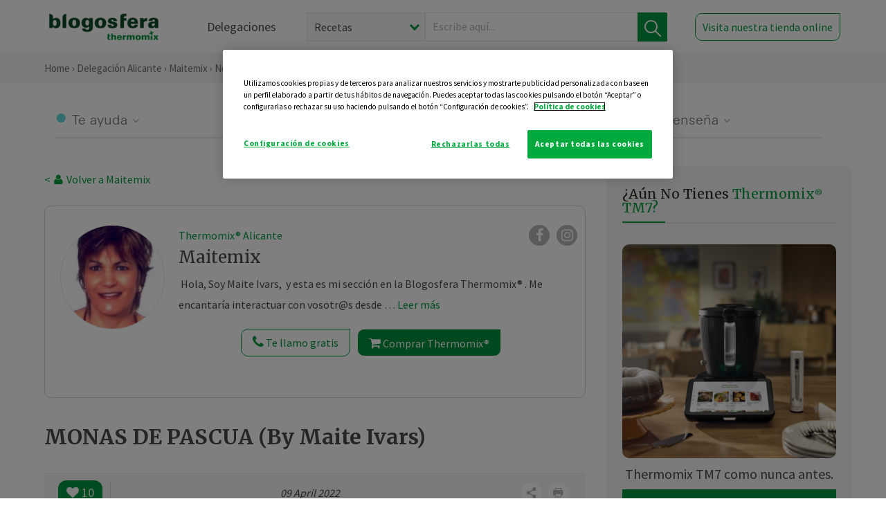

--- FILE ---
content_type: text/html; charset=UTF-8
request_url: https://thermomix-alicante.es/teresa-ivars-moll/general/monas-de-pascua-by-maite-ivars/
body_size: 19213
content:
<!DOCTYPE html><html lang="es" xmlns="http://www.w3.org/1999/xhtml"><head> <script type="application/ld+json"> { "@context": "http://schema.org", "@type": "Organization", "name": "Blogosfera Thermomix", "url": "https://blogosferathermomix.es/", "logo": "https://blogosferathermomix.es/images/frontend/corporative/logo.png" } </script><script type="text/javascript" src="https://cdn.cookielaw.org/consent/32920e2e-e6e5-441b-ba58-0d921e6d4ea9/OtAutoBlock.js" ></script><script src="https://cdn.cookielaw.org/scripttemplates/otSDKStub.js" data-document-language="true" type="text/javascript" charset="UTF-8" data-domain-script="32920e2e-e6e5-441b-ba58-0d921e6d4ea9" ></script><script type="text/javascript">function OptanonWrapper() { }</script><script>(function(w,d,s,l,i){w[l]=w[l]||[];w[l].push({'gtm.start':new Date().getTime(),event:'gtm.js'});var f=d.getElementsByTagName(s)[0],j=d.createElement(s),dl=l!='dataLayer'?'&l='+l:'';j.async=true;j.src='//www.googletagmanager.com/gtm.js?id='+i+dl;f.parentNode.insertBefore(j,f);})(window,document,'script','dataLayer','GTM-WWJ4WMK');</script><meta charset="utf-8"><meta http-equiv="X-UA-Compatible" content="IE=edge"><meta name="viewport" content="width=device-width, initial-scale=1, user-scalable=no" /><title>MONAS DE PASCUA (By Maite Ivars) - Noticias Blog - Blog de M TERESA IVARS MOLL de Thermomix&reg; Alicante</title><meta name="description" content="MONAS DE PASCUA (By Maite Ivars), una receta de Noticias Blog, elaborada por M TERESA IVARS MOLL. Descubre las mejores recetas de Blogosfera Thermomix&reg; Alicante"/><meta property="og:type" content="website"/><meta property="og:site_name" content="Thermomix&reg; Alicante"/><meta property="og:url" content="https://thermomix-alicante.es/teresa-ivars-moll/general/monas-de-pascua-by-maite-ivars/"/><meta property="og:title" content="MONAS DE PASCUA (By Maite Ivars) - Noticias Blog - Blog de M TERESA IVARS MOLL de Thermomix&reg; Alicante"/><meta property="og:description" content="MONAS DE PASCUA (By Maite Ivars), una receta de Noticias Blog, elaborada por M TERESA IVARS MOLL. Descubre las mejores recetas de Blogosfera Thermomix&reg; Alicante"/><meta name="twitter:card" content="summary"/><meta name="twitter:site" content="@ThermomixESP"/><meta name="twitter:title" content="MONAS DE PASCUA (By Maite Ivars) - Noticias Blog - Blog de M TERESA IVARS MOLL de Thermomix&reg; Alicante"/><meta name="twitter:description" content="MONAS DE PASCUA (By Maite Ivars), una receta de Noticias Blog, elaborada por M TERESA IVARS MOLL. Descubre las mejores recetas de Blogosfera Thermomix&reg; Alicante"/><meta name="twitter:url" content="https://thermomix-alicante.es/teresa-ivars-moll/general/monas-de-pascua-by-maite-ivars/"/><meta itemprop="name" content="MONAS DE PASCUA (By Maite Ivars)"><meta itemprop="description" content="MONAS DE PASCUA (By Maite Ivars), una receta de Noticias Blog, elaborada por M TERESA IVARS MOLL. Descubre las mejores recetas de Blogosfera Thermomix&reg; Alicante"><meta property="og:locale" content="es_ES"/><link rel="canonical" href="https://thermomix-alicante.es/teresa-ivars-moll/general/monas-de-pascua-by-maite-ivars/"/><meta property="og:image" content="https://blogosferathermomix.es/dynamic_content/images/posts/94040bc90b924177a7679730416bc41f.jpg"/><meta name="twitter:image" content="https://blogosferathermomix.es/dynamic_content/images/posts/94040bc90b924177a7679730416bc41f.jpg"/><!--[if lt IE 9]><script src="https://oss.maxcdn.com/libs/html5shiv/3.7.0/html5shiv.js"></script><script src="https://oss.maxcdn.com/libs/respond.js/1.4.2/respond.min.js"></script><![endif]--><meta name="csrf-token" content="ZizkmpzgD98LGXR3LRve76CdbcgOfCyz0wjStsIl"><link rel="shortcut icon" href="https://thermomix-alicante.es/images/frontend/favicon.ico" /><link rel="icon" href="https://thermomix-alicante.es/images/frontend/favicon.ico" /><script> window.Laravel = {"csrfToken":"ZizkmpzgD98LGXR3LRve76CdbcgOfCyz0wjStsIl"} </script> <link href="https://thermomix-alicante.es/css/frontend/plugins/jquery/jquery-ui.min.css?version=1.3.0" rel="stylesheet" /> <link href="https://thermomix-alicante.es/css/frontend/plugins/bootstrap/bootstrap.css?version=1.3.0" rel="stylesheet" /> <link href="https://thermomix-alicante.es/css/frontend/plugins/owl-carousel/css/owl.carousel.min.css?version=1.3.0" rel="stylesheet" /> <link href="https://thermomix-alicante.es/css/frontend/plugins/owl-carousel/css/owl.theme.default.min.css?version=1.3.0" rel="stylesheet" /> <link href="https://thermomix-alicante.es/css/frontend/plugins/blueimp/css/blueimp-gallery.min.css?version=1.3.0" rel="stylesheet" /> <link href="https://thermomix-alicante.es/css/frontend/corporative/../font-awesome/css/font-awesome.min.css?version=1.3.0" rel="stylesheet" /> <link href="https://thermomix-alicante.es/css/frontend/corporative/animate.min.css?version=1.3.0" rel="stylesheet" /> <link href="https://thermomix-alicante.es/css/frontend/corporative/icomoon.css?version=1.3.0" rel="stylesheet" /> <link href="https://thermomix-alicante.es/css/frontend/corporative/styles.css?version=1.3.0" rel="stylesheet" /> <script> var app = [];var lang = "js_interface";var secure_url = "\/\/blogosferathermomix.es";var constant_base_url = "\/\/blogosferathermomix.es\/";var base_url = "https:\/\/thermomix-alicante.es";var locale = "es";var is_mobile = false; </script> <!--[if lt IE 9]> <script src="https://oss.maxcdn.com/libs/html5shiv/3.7.0/html5shiv.js"></script> <script src="https://oss.maxcdn.com/libs/respond.js/1.4.2/respond.min.js"></script> <![endif]--> <script>window.onPreSubmitForm = function (callback, formId) {window.onSubmitRecaptcha = function (token) {var responseRecaptcha = $('.g-recaptcha-response').val(token);$("#"+formId).append(responseRecaptcha);callback(formId);grecaptcha.reset();};grecaptcha.execute();};</script><script src="https://www.google.com/recaptcha/api.js" async defer></script><script type="application/ld+json"> { "@context": "http://schema.org/", "@type": "Recipe", "name": "MONAS DE PASCUA (By Maite Ivars)", "image": "https://blogosferathermomix.es/dynamic_content/images/posts/94040bc90b924177a7679730416bc41f.jpg", "author": { "@type": "Person", "name": "IVARS MOLL, M.TERESA" }, "datePublished":"2022-04-09", "description": "La receta de estas Monas de Pascua me la enseñó mi abuela, ya hace muchos años.  Es una variante de la general, pues lleva zumo de naranja y cortezas de limón y naranja. En este video también os enseñaré como hacer, con la misma pasta, una Coca de uvas pasas y nueces peladas.==========================================La recepta d'aquestes Mones de Pasqua me la va ensenyar la meva àvia, ja fa molts anys.  És una variant de la general, ja que porta suc de taronja i escorces de llimona i taronja. En aquest vídeo també vos ensenyaré com fer, amb la mateixa pasta, una Coca de pansses i anous pelats.==========================================The recipe for these Monas de Pascua was taught to me by my grandmother, many years ago.  It is a variant of the general one, since it has orange juice and lemon and orange rinds. In this video I will also show you how to make a Coca with raisins and peeled walnuts with the same paste.Para ver el vídeo, pichar sobre el texto siguiente:MONAS DE PASCUA (By Maite Ivars)", "recipeCategory": "Noticias Blog", "keywords": "MONAS DE PASCUA (By Maite Ivars),Noticias Blog"}</script> </head><body id="page-top"><div id="container_loading" style="visibility: hidden; opacity : 0;"><div id="spinner"></div></div><noscript><iframe src="//www.googletagmanager.com/ns.html?id=GTM-WWJ4WMK"height="0" width="0" style="display:none;visibility:hidden"></iframe></noscript> <nav id="mainNav" class="navbar navbar-default navbar-custom navbar-fixed-top desktop-view"> <div class="container-fluid container-resolution header-container-align"> <div class="navbar-header page-scroll"> <a class="navbar-brand page-scroll" href="https://blogosferathermomix.es/"> <img src="https://cdn.blogsthermomix.es/images/frontend/corporative/logo.png" alt="Blogosfera Thermomix®"> </a> </div> <div class="collapse navbar-collapse main-nav-list" id="bs-navbar-collapse-1"> <ul class="nav navbar-nav navbar-right"> <li> <a class="page-scroll EventTraker link-delegaciones" data-category="Menu|Superior|Delegaciones | https://thermomix-alicante.es/teresa-ivars-moll/general/monas-de-pascua-by-maite-ivars" data-action="Click" data-label="GoTo | https://blogosferathermomix.es/delegaciones-thermomix/" href="https://blogosferathermomix.es/delegaciones-thermomix/">Delegaciones</a> </li> <li id="globalSearchDesktop"> <div> <form action="https://thermomix-alicante.es/search" id="search-box" method="post"> <div class="form-search" style="display: flex; width: 100%"> <div class="content-select"> <select name="filter_search" id="filter_search"> <option value="post" >Recetas</option> <option value="advisor" >Agentes Comerciales</option> <option value="area" >Delegaciones</option> <option value="new" >Noticias</option> </select> <i></i> </div> <div class="content-input"> <input type="text" value="" name="term" id="term" placeholder="Escribe aquí... " class="input-text" required> <button style="background-color: #00913d" class="button-search EventTraker" data-category="Buscador | https://thermomix-alicante.es/teresa-ivars-moll/general/monas-de-pascua-by-maite-ivars" data-action="Click" data-label="Submit" type="submit"> <span class=" EventTraker" data-category="Buscador | https://thermomix-alicante.es/teresa-ivars-moll/general/monas-de-pascua-by-maite-ivars" data-action="Click" data-label="Submit"> <img id="search-global-icon" src="https://cdn.blogsthermomix.es/images/frontend/corporative/search-icon.png" alt="Busca receta, agente o delegación" class=" EventTraker" data-category="Buscador | https://thermomix-alicante.es/teresa-ivars-moll/general/monas-de-pascua-by-maite-ivars" data-action="Click" data-label="Submit"> </span> <span id="search_global_spinner"></span> </button> </div> <input type="hidden" name="_token" id="_token" value="ZizkmpzgD98LGXR3LRve76CdbcgOfCyz0wjStsIl"> </div> </form></div> </li> <li class="buy-now-button"> <a class="page-scroll btn-secondary EventTraker btn-visit-store" data-category="Menu|Superior|Visitar | https://thermomix-alicante.es/teresa-ivars-moll/general/monas-de-pascua-by-maite-ivars" data-action="Click" data-label="GoTo | https://vorwerk.com/es/es/productos/tienda-online?advisorID=ET00070151" href="https://vorwerk.com/es/es/productos/tienda-online?advisorID=ET00070151" target="_blank">Visita nuestra tienda online</a> </li> </ul> </div> </div> </nav> <nav class="navbar responsive-view"> <div class="main-menu-responsive"> <a class="delegations-button" href="https://blogosferathermomix.es/delegaciones-thermomix/"><img src="https://cdn.blogsthermomix.es/images/frontend/corporative/ico-delegacion-movil.svg" alt="icon-delegation-mobile" class="ico-delegacion"></a> <a class="navbar-brand page-scroll" href="https://blogosferathermomix.es/"><img src="https://cdn.blogsthermomix.es/images/frontend/corporative/logo.png" alt="Blogosfera Thermomix®" class="logo-movil"></a> <div class="open-tool-search"><img src="https://cdn.blogsthermomix.es/images/frontend/corporative/ico-lupa-movil.svg" alt="icon-lupa-mobile" class="ico-search active"> <img src="https://cdn.blogsthermomix.es/images/frontend/corporative/close-search.svg" alt="icon-close-search" class="fa fa-times"></div> </div> <div class="list-items-responsive"> <div> <form action="https://thermomix-alicante.es/search" id="search-box" method="post"> <div class="form-search" style="display: flex; width: 100%"> <div class="content-select"> <select name="filter_search" id="filter_search"> <option value="post" >Recetas</option> <option value="advisor" >Agentes Comerciales</option> <option value="area" >Delegaciones</option> <option value="new" >Noticias</option> </select> <i></i> </div> <div class="content-input"> <input type="text" value="" name="term" id="term" placeholder="Escribe aquí... " class="input-text" required> <button style="background-color: #00913d" class="button-search EventTraker" data-category="Buscador | https://thermomix-alicante.es/teresa-ivars-moll/general/monas-de-pascua-by-maite-ivars" data-action="Click" data-label="Submit" type="submit"> <span class=" EventTraker" data-category="Buscador | https://thermomix-alicante.es/teresa-ivars-moll/general/monas-de-pascua-by-maite-ivars" data-action="Click" data-label="Submit"> <img id="search-global-icon" src="https://cdn.blogsthermomix.es/images/frontend/corporative/search-icon.png" alt="Busca receta, agente o delegación" class=" EventTraker" data-category="Buscador | https://thermomix-alicante.es/teresa-ivars-moll/general/monas-de-pascua-by-maite-ivars" data-action="Click" data-label="Submit"> </span> <span id="search_global_spinner"></span> </button> </div> <input type="hidden" name="_token" id="_token" value="ZizkmpzgD98LGXR3LRve76CdbcgOfCyz0wjStsIl"> </div> </form></div> </div> </nav> <div class="header-print"> <div class="row"> <div class="col-12"> <img src="https://cdn.blogsthermomix.es/images/frontend/corporative/logo.png" alt="logo"> </div> </div> </div> <section class="main-content content-post home-delegado"> <div class="main-breadcrumb"> <div class="container-fluid container-resolution"> <h3> <a href="https://blogosferathermomix.es/" class="EventTraker" data-category="Breadcrumb | https://thermomix-alicante.es/teresa-ivars-moll/general/monas-de-pascua-by-maite-ivars" data-action="Click" data-label="GoTo | https://blogosferathermomix.es/">Home</a> &rsaquo; <a href="https://thermomix-alicante.es" class="EventTraker" data-category="Breadcrumb | https://thermomix-alicante.es/teresa-ivars-moll/general/monas-de-pascua-by-maite-ivars" data-action="Click" data-label="GoTo | https://thermomix-alicante.es">Delegación Alicante</a> &rsaquo; <a href="https://thermomix-alicante.es/teresa-ivars-moll" class="EventTraker" data-category="Breadcrumb | https://thermomix-alicante.es/teresa-ivars-moll/general/monas-de-pascua-by-maite-ivars" data-action="Click" data-label="GoTo | https://thermomix-alicante.es/teresa-ivars-moll">Maitemix</a> &rsaquo; <a href="https://thermomix-alicante.es/teresa-ivars-moll/noticias/" class="EventTraker" data-category="Breadcrumb | https://thermomix-alicante.es/teresa-ivars-moll/general/monas-de-pascua-by-maite-ivars" data-action="Click" data-label="GoTo | https://thermomix-alicante.es/teresa-ivars-moll/noticias/">Noticias Blog</a> &rsaquo; MONAS DE PASCUA (By Maite Ivars) </h3> </div></div> <div class="container-fluid container-resolution "> <div class="row"> <div class="col-12 col-lg-12 col-menu-categorias"> <div class="categorias-blog-new"> <div class="col-categorias"> <div class="cat-title" id="cat-22">Te ayuda</div> <ul class="sub-categorias" id="subcat-22"> <li> <a href="https://thermomix-alicante.es/teresa-ivars-moll/legumbres-y-platos-de-cuchara/">Legumbres y platos de cuchara</a></li> <li> <a href="https://thermomix-alicante.es/teresa-ivars-moll/pastas-y-arroces/">Pastas y arroces</a></li> <li> <a href="https://thermomix-alicante.es/teresa-ivars-moll/carnes-y-aves/">Carnes y aves</a></li> <li> <a href="https://thermomix-alicante.es/teresa-ivars-moll/pescados-y-mariscos/">Pescados y mariscos</a></li> <li> <a href="https://thermomix-alicante.es/teresa-ivars-moll/huevos-y-quesos/">Huevos y quesos</a></li> </ul> </div> <div class="col-categorias"> <div class="cat-title" id="cat-23">Te cuida</div> <ul class="sub-categorias" id="subcat-23"> <li> <a href="https://thermomix-alicante.es/teresa-ivars-moll/verduras-hortalizas-ensaladas/">Verduras, hortalizas y ensaladas</a></li> <li> <a href="https://thermomix-alicante.es/teresa-ivars-moll/dietas-trituradas/">Dietas trituradas</a></li> </ul> </div> <div class="col-categorias"> <div class="cat-title" id="cat-24">Te inspira</div> <ul class="sub-categorias" id="subcat-24"> <li> <a href="https://thermomix-alicante.es/teresa-ivars-moll/postres-y-dulces/">Postres y dulces</a></li> <li> <a href="https://thermomix-alicante.es/teresa-ivars-moll/masas-panes-reposteria/">Masas, panes y repostería</a></li> <li> <a href="https://thermomix-alicante.es/teresa-ivars-moll/aperitivos-entrantes-tapas/">Aperitivos, entrantes y tapas</a></li> <li> <a href="https://thermomix-alicante.es/teresa-ivars-moll/navidad/">Navidad</a></li> </ul> </div> <div class="col-categorias"> <div class="cat-title" id="cat-25">Te enseña</div> <ul class="sub-categorias" id="subcat-25"> <li> <a href="https://thermomix-alicante.es/teresa-ivars-moll/noticias/">Noticias Blog</a></li> <li> <a href="https://thermomix-alicante.es/teresa-ivars-moll/alimentacion-infantil/">Alimentación infantil</a></li> </ul> </div> </div> </div> </div> <div class="row container-delegacion no-menu-categories"> <div class="col-lg-8 col-md-8 col-sm-12 col-xs-12 wrapper-content wrapper-receta"> <div class="main-breadcrumb-new"> <a href="https://thermomix-alicante.es/teresa-ivars-moll" class="link-goback EventTraker" >< <i class="fa fa-user" aria-hidden="true"></i> Volver a Maitemix</a> </div> <div class="box-area box-delegado-info"> <div> <img style="border: 1px solid #e9e6e6;border-radius: 50%;" src="https://cdn.blogsthermomix.es/dynamic_content/images/advisors/6ce252cd37ac06d5039102ae97cfd901.jpg" class="img-responsive img-delegado-big" alt="advisor-image"> </div> <div class="content content-delegado"> <div class="head-delegado"> <img style="border: 1px solid #e9e6e6;border-radius: 50%;" src="https://cdn.blogsthermomix.es/dynamic_content/images/advisors/6ce252cd37ac06d5039102ae97cfd901.jpg" class="img-responsive" alt="advisor-image-default"> <div class="box-title"> <img src="https://cdn.blogsthermomix.es/images/frontend/corporative/ico-puntos.png" alt="icon-points" class="img-responsive icon-rrss-movil" /> <div class="title"> <a href="https://thermomix-alicante.es">Thermomix® Alicante</a> <h3>Maitemix</h3> </div> <div class="box-rrss"> <a href="https://www.facebook.com/ThermomixSpain/" target="_blank"> <i class="fa fa-facebook"></i> </a> <a href="https://www.instagram.com/thermomixespana/?hl=es" style="padding-left: 10px;" target="_blank"> <i class="fa fa-instagram"></i> </a> </div> </div> </div> <div class="readMorenew"><p>&nbsp;Hola, Soy Maite Ivars,&nbsp; y esta es mi secci&oacute;n en la Blogosfera Thermomix&reg; .&nbsp;Me encantar&iacute;a interactuar con vosotr@s desde este Blog.&nbsp;Os ofrezco mi experiencia de m&aacute;s de 34 a&ntilde;os con Thermomix&reg; y deciros que, como siempre , me ten&eacute;is a vuestra disposici&oacute;n. Un besazo.</p></div> <div class="fulltext"><p>&nbsp;Hola, Soy Maite Ivars,&nbsp; y esta es mi secci&oacute;n en la Blogosfera Thermomix&reg; .&nbsp;Me encantar&iacute;a interactuar con vosotr@s desde este Blog.&nbsp;Os ofrezco mi experiencia de m&aacute;s de 34 a&ntilde;os con Thermomix&reg; y deciros que, como siempre , me ten&eacute;is a vuestra disposici&oacute;n. Un besazo.</p></div> <div class="actions-delegado"> <button type="button" class="btn-delegado" data-advisor_name="" data-toggle="modal" data-target="#ModalCallYouForm"> <i class="fa fa-phone" ></i> Te llamo gratis </button> <a class="btn-delegado btn-delegado-verde" href="https://vorwerk.com/es/es/productos/thermomix/thermomix-tm6?advisorID=ET00070151"> <i class="fa fa-shopping-cart" aria-hidden="true"></i> Comprar Thermomix® </a> </div> </div> </div><div id="ModalCallYouForm" class="modal fade modal-action" role="dialog"> <div class="modal-dialog modal-lg"> <div class="modal-content "> <div class="modal-header " style="border: none;"> <button type="button" class="close" data-dismiss="modal">&times;</button> </div> <div class="modal-body"> <div class="modal-container"> <div class="row"> <div style="background-image: url(https://cdn.blogsthermomix.es/images/frontend/corporative/bg-modal-advisor-contact.webp)" class="col-md-6 col-12 col-img"> <img src="https://cdn.blogsthermomix.es/images/frontend/corporative/bg-modal-advisor-contact.webp" alt="img-modal-call" class="img-responsive" /> </div> <div class="col-md-6 col-12 col-txt"> <h3>¿Quieres que te llame <span>Maitemix?</span></h3> <p>Te llamamos gratis para explicarte las <strong>ventajas de Thermomix®.</strong><br />Rellena los campos para poder llamarte</p> <div class="box-form"><form data-pre-submit="onPreSubmitForm" class="info-call" name="callYouForm" id="callYouForm" action="https://thermomix-alicante.es/api/advisor-contact" method="post" novalidate data-validation="validate" role="form"><div class="row control-group col-lg-12 "><div class="form-group "><input type="text" class="form-control " placeholder="Nombre" id="name" name="name" validation="required:true" value=""> </div> </div><div class="row control-group col-lg-12 "><div class="form-group "><input type="text" class="form-control " placeholder="Teléfono *" id="phone" name="phone" validation="required:true numberPhone:true" value=""> </div> </div><div class="row control-group col-lg-12 "><div class="form-group "><input type="text" class="form-control " placeholder="CP *" id="cp" name="cp" validation="required:true cpValid:true" value=""> </div> </div><div class="row control-group col-lg-12 "><div class="form-group "><select class="form-control " id="available" name="available" validation="required:true"><option value="">Selecciona un horario</option><option value="morming" >Mañana</option><option value="afternoon" >Tarde</option></select> </div> </div><div class="row control-group col-lg-12 privacy checkbox"><div class="form-group "><p>En Vorwerk trataremos tus datos para gestionar la consulta realizada. Puedes ejercer tus derechos de acceso, rectificación, cancelación, oposición, limitación del tratamiento y portabilidad escribiéndonos a protecciondedatos@vorwerk.es. Más información en la<a href="https://www.vorwerk.com/es/es/c/home/general/politica-privacidad"title="Política de Privacidad" target="_blank"> Política de Privacidad.</a></p><label><input type="checkbox" id="legals1" name="legals1" validation="required:true" >Autorizo el tratamiento de mis datos personales para el envío de comunicaciones comerciales sobre productos o servicios de Vorwerk España.</label> </div> </div><div class="row control-group col-lg-12 privacy checkbox"><div class="form-group "><label><input type="checkbox" id="legals" name="legals" validation="required:true" >Acepto el envío de mis datos personales para permitir a Vorwek ponerse en contacto conmigo.</label> </div> </div><input type="hidden" id="advisor_id" name="advisor_id" value="eyJpdiI6IjhxcUVINmJEdWVuMU8xaGdFR3c1M2c9PSIsInZhbHVlIjoiKzNnTHloeitHZHZJV3RTdjRuVStpZz09IiwibWFjIjoiYmMxYTQwMTIwYmI1NzgxODMyMjIxNzhlYTY4MTQxZWY3NGVkM2E4MjExMmZmOGQ1ZmNlMWI3ZTYzYTkzM2ZiNSJ9"><input type="hidden" id="advisor_name" name="advisor_name" value="Maitemix"><input type="hidden" id="advisor_email" name="advisor_email" value="ivars.moll.teresa@ithermomix.es"><input type="hidden" id="blog_id" name="blog_id" value="eyJpdiI6InF2dll4elwvYSt0STVKT29GWXk5N0R3PT0iLCJ2YWx1ZSI6Imo1NkpHVDBoZTZVOG0rbVBwT0xXRGc9PSIsIm1hYyI6IjBiZjVhODQyZDIyZWUzZjU1OTYxN2E2MmQ4NjE4OGJjM2NkZTUxY2Y1MWJmODg1ZWQ4ODk2ZTMwMWJhMDY0NzEifQ=="><input type="hidden" id="area_id" name="area_id" value="eyJpdiI6IjkwejY3eEZ6enNcLzRHS2lSbjJLOWRnPT0iLCJ2YWx1ZSI6IjBPdFNUVWJWOUN2MEFObU1iOGJ2NEE9PSIsIm1hYyI6Ijg5NzI2ZTY2YzM5MzJmNjVmMWIwYzQyODRmZjA5MTRlZDA3M2YwYzNhMmRiOTA0MDFjZTkwNjk2M2ZlODgzYTMifQ=="><input type="hidden" id="area_name" name="area_name" value="Alicante"> <div class="clearfix"></div> <div id="error_response"></div> <div class="row "> <div class="form-group col-xs-12 "> <button type="submit" class="btn btn-primary btn-md ask-button tracker-button-form">Contactar</button> </div> </div><input type="hidden" name="fid" id="fid" value="eyJpdiI6InRLcmhUSllnNG5tQzZJTmVQZ3M4SlE9PSIsInZhbHVlIjoiQVNPVW5nQUdSbHk5Z2VueG55MW10dz09IiwibWFjIjoiMzg4MWQyNGRmODU0ZDYxZjBkY2VlNDM2Y2Y3YzhmOGE5YThlNDMwOGIzZjBkYzk4NTY1MzM1OTUyMjZiNGUyNSJ9"/><input type="hidden" name="sid" id="sid" value="eyJpdiI6IlFOTFRmaWloNHdGWkNPa01lVldkb2c9PSIsInZhbHVlIjoiVVdTTWFVYjhTN2NTMloyZDFqOTVWdz09IiwibWFjIjoiNWU4ZjI2NjIzYmY5Nzg5Mjc1MjdmZWQyZTg5NzMwOTY4Y2FiMzUzMDU2NWM0ZWJjZWQ4YmE4NjNkZTJkNjIxMyJ9"/><input type="hidden" name="bid" id="bid" value="eyJpdiI6Im5IRGRFVXc4Wks0MUZPRmVkUEFOdFE9PSIsInZhbHVlIjoienJ2SG5xU0VaR2ZBVWhIMjNZblwvUmc9PSIsIm1hYyI6IjQ5ZGZhZjJlY2ViMGE1OTUzOTc1NzEwYTUyZjVjYTllOWI1OWZiNzYzODk1YjI4MmU4NjljODY1M2FhYWIyNDMifQ=="/><input type="hidden" name="has_captcha" id="has_captcha" value="1"/><input type="hidden" name="referral" id="referral" value=""/><input type="hidden" name="_token" value="ZizkmpzgD98LGXR3LRve76CdbcgOfCyz0wjStsIl"></form> <div class="alert fade in alert-success" id="successcallYouForm" style="display: none"></div></div> </div> </div> </div> </div> </div> </div></div><div id="ModalWhatsappMeForm" class="modal fade modal-action" role="dialog"> <div class="modal-dialog modal-lg"> <div class="modal-content "> <div class="modal-header " style="border: none;"> <button type="button" class="close" data-dismiss="modal">&times;</button> </div> <div class="modal-body "> <div class="modal-container"> <div class="row"> <div class="col-md-6 col-12 col-img col-img-agente"> <img src="https://cdn.blogsthermomix.es/images/frontend/corporative/bg-modal-agente.jpg" alt="image-modal-whatsapp" class="img-responsive" /> </div> <div class="col-md-6 col-12 col-txt"> <h3>¿Quieres hablar con <span>Maitemix</span> por Whatsapp?</h3> <p>Indica tu nombre y teléfono y podrás escribirme directamente</p> <div class="box-form" style="margin-left: 15px;"><form data-pre-submit="onPreSubmitForm" class="user-ask" name="whatsappMeForm" id="whatsappMeForm" action="https://thermomix-alicante.es/api/advisor-contact" method="post" novalidate data-validation="validate" role="form"><div class="row control-group col-lg-12 col-sm-6"><div class="form-group "><input type="text" class="form-control " placeholder="Nombre" id="name" name="name" validation="required:true" value=""> </div> </div><div class="row control-group col-lg-12 col-sm-6"><div class="form-group "><input type="text" class="form-control " placeholder="Teléfono *" id="phone" name="phone" validation="required:true numberPhone:true" value=""> </div> </div><div class="row control-group col-lg-12 col-md-12 col-sm-12 privacy checkbox"><div class="form-group "><p>En Vorwerk trataremos tus datos para gestionar la consulta realizada. Puedes ejercer tus derechos de acceso, rectificación, cancelación, oposición, limitación del tratamiento y portabilidad escribiéndonos a protecciondedatos@vorwerk.es. Más información en la<a href="https://www.vorwerk.com/es/es/c/home/general/politica-privacidad"title="Política de Privacidad" target="_blank"> Política de Privacidad.</a></p><label><input type="checkbox" id="legals1" name="legals1" validation="required:true" >Autorizo el tratamiento de mis datos personales para el envío de comunicaciones comerciales sobre productos o servicios de Vorwerk España.</label> </div> </div><div class="row control-group col-lg-12 col-md-12 col-sm-12 privacy checkbox"><div class="form-group "><label><input type="checkbox" id="legals" name="legals" validation="required:true" >Acepto el envío de mis datos personales para permitir a Vorwek ponerse en contacto conmigo.</label> </div> </div><input type="hidden" id="advisor_id" name="advisor_id" value="eyJpdiI6IjhxcUVINmJEdWVuMU8xaGdFR3c1M2c9PSIsInZhbHVlIjoiKzNnTHloeitHZHZJV3RTdjRuVStpZz09IiwibWFjIjoiYmMxYTQwMTIwYmI1NzgxODMyMjIxNzhlYTY4MTQxZWY3NGVkM2E4MjExMmZmOGQ1ZmNlMWI3ZTYzYTkzM2ZiNSJ9"><input type="hidden" id="advisor_name" name="advisor_name" value="Maitemix"><input type="hidden" id="advisor_email" name="advisor_email" value="ivars.moll.teresa@ithermomix.es"><input type="hidden" id="advisor_phone" name="advisor_phone" value="629676166"><input type="hidden" id="blog_id" name="blog_id" value="eyJpdiI6InF2dll4elwvYSt0STVKT29GWXk5N0R3PT0iLCJ2YWx1ZSI6Imo1NkpHVDBoZTZVOG0rbVBwT0xXRGc9PSIsIm1hYyI6IjBiZjVhODQyZDIyZWUzZjU1OTYxN2E2MmQ4NjE4OGJjM2NkZTUxY2Y1MWJmODg1ZWQ4ODk2ZTMwMWJhMDY0NzEifQ=="><input type="hidden" id="area_id" name="area_id" value="eyJpdiI6IjkwejY3eEZ6enNcLzRHS2lSbjJLOWRnPT0iLCJ2YWx1ZSI6IjBPdFNUVWJWOUN2MEFObU1iOGJ2NEE9PSIsIm1hYyI6Ijg5NzI2ZTY2YzM5MzJmNjVmMWIwYzQyODRmZjA5MTRlZDA3M2YwYzNhMmRiOTA0MDFjZTkwNjk2M2ZlODgzYTMifQ=="><input type="hidden" id="area_name" name="area_name" value="Alicante"> <div class="clearfix"></div> <div id="error_response"></div> <div class="row "> <div class="form-group col-xs-12 "> <button type="submit" class="btn btn-primary btn-md ask-button tracker-button-form">Contactar</button> </div> </div><input type="hidden" name="fid" id="fid" value="eyJpdiI6IjM1Z1RiWlQ4TjEzRm9YbDJkVjArWVE9PSIsInZhbHVlIjoiUE1YekN4ZFU4ZitCQVJOVEh2dHJGZz09IiwibWFjIjoiZDkwM2NhNDVmNDNjYjY1NmRkNDVkYWNiOGQ3Nzg1Mjk1Mzk2NDBkZjk2NmUwZmZmMGQ1OTQ5M2VjYmQ1NmFkNiJ9"/><input type="hidden" name="sid" id="sid" value="eyJpdiI6IlRqeEpNb1ZTelhjcm8yN1VEbUxtdEE9PSIsInZhbHVlIjoiZGQ2QWp4OGZBVzRONm12WlBHeEQydz09IiwibWFjIjoiOWYyMWI3M2FhMzUwMzBhNDQyNjVlNGI2Y2YyZmNhM2I2YzAzZWNmMmUzYmY0MGQ4NTExOTE1NTdiMTEzMTI2YyJ9"/><input type="hidden" name="bid" id="bid" value="eyJpdiI6Im5IRGRFVXc4Wks0MUZPRmVkUEFOdFE9PSIsInZhbHVlIjoienJ2SG5xU0VaR2ZBVWhIMjNZblwvUmc9PSIsIm1hYyI6IjQ5ZGZhZjJlY2ViMGE1OTUzOTc1NzEwYTUyZjVjYTllOWI1OWZiNzYzODk1YjI4MmU4NjljODY1M2FhYWIyNDMifQ=="/><input type="hidden" name="has_captcha" id="has_captcha" value="1"/><input type="hidden" name="referral" id="referral" value=""/><input type="hidden" name="_token" value="ZizkmpzgD98LGXR3LRve76CdbcgOfCyz0wjStsIl"></form> <div class="alert fade in alert-success" id="successwhatsappMeForm" style="display: none"></div></div> </div> </div> </div> </div> </div> </div></div><div id='captcha-container' class="row control-group col-lg-12" style="z-index: 99999; display: none;"> <div class="form-group col-xs-12 text-center captcha-container"> <div class="g-recaptcha" data-sitekey="6Lfb8TQUAAAAAFhspCrOEft1vbB1OF1T4nnG1aVz" data-callback="onSubmitRecaptcha" data-size="invisible"> </div> </div></div> <div class="col-lg-12 col-md-12 col-sm-12 col-xs-12 blog-detail no-padding"> <h1>MONAS DE PASCUA (By Maite Ivars)</h1> <span class="date-mobile"> 09 April 2022</span> <div class="blog-detail-subtitle"> <div class="post-bar post-top-bar"> <div class="actions"> <button class="like-review post-liked" > <span class="likes" id="num_likes"> 10 </span> <input type="hidden" class="post_id" value="eyJpdiI6IlNxVG5BMUtRRjN0MkJ3ZWJMbnF3b3c9PSIsInZhbHVlIjoiQzUwalA4ditFK0lVbzh4S2RGZ2ZFQT09IiwibWFjIjoiN2YwNmZkYTYwMzAxYjJiMDlhYzU4Njc3ODRkN2NhYWFhMGI4ZGRhMDhlNGU2ZWY1NzNlMWFjODczZTAzOTFhNSJ9"> <input type="hidden" class="blog_id" value="eyJpdiI6ImlWWVVBaXJ5aUFxaWNkKzdYcnZuVXc9PSIsInZhbHVlIjoiVUx3YlpPUERIeWQyMzg1a2FNK2NDUT09IiwibWFjIjoiZDk5YzAzNzRiZjAwOTBmZDBjY2I1MGU1ZTBjNTM2NTJiODU0YjY0OTkzOGY1OGEwZmM0YzhkYWQ5ZWQ0NmYxZCJ9"> <input type="hidden" class="advisor_id" value="eyJpdiI6IlZtNUdueElkM2dkTU5IRktydEtYQVE9PSIsInZhbHVlIjoiS1hIWnB4bHNIRThDUGg4NEQwSlJ1QT09IiwibWFjIjoiYWJmZmY1OWM5MDIxOWRiYTk4MmEyMTFlYjM0NDIzMmUwMjA0MzkzNTEzMjNjNDVjOGRjZDRkNWZmZmU3N2VkNyJ9"> </button> </div> <span class="date"> 09 April 2022</span> <div> <div class="box-share"> <div class="btn-action-share"> <img src="https://cdn.blogsthermomix.es/images/frontend/corporative/share.svg" alt="icon-share" /> </div> <div class="box-rrss-share box-share-topbar"> <div class="share-buttons"> <ul class="share-button-list"> <li> <a href="https://api.whatsapp.com/send?text=:%20" class=" EventTraker" data-category="RRSS|Twitter | https://thermomix-alicante.es/teresa-ivars-moll/general/monas-de-pascua-by-maite-ivars" data-action="Click" data-label="GoTo | https://thermomix-alicante.es/teresa-ivars-moll/noticias/monas-de-pascua-by-maite-ivars/" target="_blank" title="Whatsapp" target="_blank" onclick="window.open('https://api.whatsapp.com/send?text=' + encodeURIComponent(document.title) + ':%20' + encodeURIComponent('https://thermomix-alicante.es/teresa-ivars-moll/noticias/monas-de-pascua-by-maite-ivars/'), 'whatsapp', 'width=500,height=375'); return false;"> <i class="fa fa-whatsapp" aria-hidden="true" data-category="RRSS|Whatsapp | https://thermomix-alicante.es/teresa-ivars-moll/general/monas-de-pascua-by-maite-ivars" data-action="Click" data-label="GoTo | https://thermomix-alicante.es/teresa-ivars-moll/noticias/monas-de-pascua-by-maite-ivars/"></i> </a> </li> <li> <a href="https://www.facebook.com/sharer/sharer.php?u=&t=" class=" EventTraker" data-category="RRSS|Facebook | https://thermomix-alicante.es/teresa-ivars-moll/general/monas-de-pascua-by-maite-ivars" data-action="Click" data-label="GoTo | https://thermomix-alicante.es/teresa-ivars-moll/noticias/monas-de-pascua-by-maite-ivars/" title="Facebook" target="_blank" onclick="window.open('https://www.facebook.com/sharer/sharer.php?u=' + encodeURIComponent('https://thermomix-alicante.es/teresa-ivars-moll/noticias/monas-de-pascua-by-maite-ivars/') + '&t=' + encodeURIComponent('https://thermomix-alicante.es/teresa-ivars-moll/noticias/monas-de-pascua-by-maite-ivars/'), 'facebook', 'width=500,height=375'); return false;"> <i class="fa fa-facebook" aria-hidden="true" data-category="RRSS|Facebook | https://thermomix-alicante.es/teresa-ivars-moll/general/monas-de-pascua-by-maite-ivars" data-action="Click" data-label="GoTo | https://thermomix-alicante.es/teresa-ivars-moll/noticias/monas-de-pascua-by-maite-ivars/"></i> </a> </li> <li> <a href="https://twitter.com/intent/tweet?source=&text=:%20" class=" EventTraker" data-category="RRSS|Twitter | https://thermomix-alicante.es/teresa-ivars-moll/general/monas-de-pascua-by-maite-ivars" data-action="Click" data-label="GoTo | https://thermomix-alicante.es/teresa-ivars-moll/noticias/monas-de-pascua-by-maite-ivars/" target="_blank" title="Twitter" onclick="window.open('https://twitter.com/intent/tweet?text=' + encodeURIComponent(document.title) + ':%20' + encodeURIComponent('https://thermomix-alicante.es/teresa-ivars-moll/noticias/monas-de-pascua-by-maite-ivars/'), 'twitter', 'width=500,height=500'); return false;"> <i class="fa fa-twitter" aria-hidden="true" data-category="RRSS|twitter | https://thermomix-alicante.es/teresa-ivars-moll/general/monas-de-pascua-by-maite-ivars" data-action="Click" data-label="GoTo | https://thermomix-alicante.es/teresa-ivars-moll/noticias/monas-de-pascua-by-maite-ivars/"></i> </a> </li> </ul></div> </div> </div> <div class="action-print" onclick="window.print();"> <img src="https://cdn.blogsthermomix.es/images/frontend/corporative/ico-print.svg" alt="icon-print" /> </div> </div> </div> <div class="featured-image"> <img src="https://cdn.blogsthermomix.es/dynamic_content/images/posts/94040bc90b924177a7679730416bc41f.jpg" alt="highlighted-image"> </div> <div class="post-bar bar-categorias categorias"> <div class="box-categorias"> <span>Categoría: </span> <div class="categorias-text"> <div class="categoria-box"> <div class="categoria noticias" style="background-color:#BFDA77; height: 14px;width: 14px; border-radius: 50%"> </div> <a href="https://thermomix-alicante.es/teresa-ivars-moll/noticias/">Noticias Blog</a> </div> </div> </div> </div> </div> <div class="wysiwyg" id="wysiwyg"> <p>La receta de estas Monas de Pascua me la enseñó mi abuela, ya hace muchos años.  Es una variante de la general, pues lleva zumo de naranja y cortezas de limón y naranja. En este video también os enseñaré como hacer, con la misma pasta, una Coca de uvas pasas y nueces peladas.</p><br /><p>==========================================</p><br /><p>La recepta d'aquestes Mones de Pasqua me la va ensenyar la meva àvia, ja fa molts anys.  És una variant de la general, ja que porta suc de taronja i escorces de llimona i taronja. En aquest vídeo també vos ensenyaré com fer, amb la mateixa pasta, una Coca de pansses i anous pelats.</p><br /><p>==========================================</p><br /><p>The recipe for these Monas de Pascua was taught to me by my grandmother, many years ago.  It is a variant of the general one, since it has orange juice and lemon and orange rinds. In this video I will also show you how to make a Coca with raisins and peeled walnuts with the same paste.</p><br /><p>Para ver el vídeo, pichar sobre el texto siguiente:</p><br /><p><a href="https://www.youtube.com/watch?v=ZocHKuD13oE" target="_blank">MONAS DE PASCUA (By Maite Ivars)</a><br></p> <div id="blueimp-gallery" class="blueimp-gallery"> <div class="slides"></div> <h3 class="title"></h3> <p class="description"></p> <a class="prev">‹</a> <a class="next">›</a> <a class="close">×</a> <a class="play-pause"></a> <ol class="indicator"> </ol> </div> </div> <a class="tracker-button-form EventTraker btn-demo" data-category="SolicitarDemoInPost | https://thermomix-alicante.es/teresa-ivars-moll/general/monas-de-pascua-by-maite-ivars" data-action="Click" data-label="GoTo | https://thermomix-alicante.es/teresa-ivars-moll/comprar-thermomix/" href="https://thermomix-alicante.es/teresa-ivars-moll/comprar-thermomix/">Solicita demostración</a> <div class="qr-box"> <img src="[data-uri]" alt="" class="qr-code"> </div> <div class="bottom-bar"> <div class="inner-bar left-bar"> <div class="actions"> <button class="like-review post-liked" > <span class="likes" id="num_likes"> 10 </span> <input type="hidden" class="post_id" value="eyJpdiI6IlNxVG5BMUtRRjN0MkJ3ZWJMbnF3b3c9PSIsInZhbHVlIjoiQzUwalA4ditFK0lVbzh4S2RGZ2ZFQT09IiwibWFjIjoiN2YwNmZkYTYwMzAxYjJiMDlhYzU4Njc3ODRkN2NhYWFhMGI4ZGRhMDhlNGU2ZWY1NzNlMWFjODczZTAzOTFhNSJ9"> </button> </div> <div class="categorias"> <div class="categorias-text"> <div class="categoria-box"> <div class="categoria noticias" style="background-color:#BFDA77; height: 14px;width: 14px; border-radius: 50%"> </div> <a href="https://thermomix-alicante.es/teresa-ivars-moll/noticias/">Noticias Blog</a> </div> </div> </div> </div> <div class="inner-bar right-bar"> <span class="date"> 09 April 2022</span> <div class="box-share"> <div class="btn-action action-share"> <img src="https://cdn.blogsthermomix.es/images/frontend/corporative/share.svg" alt="icon-share-2" /> </div> <div class="box-rrss-share box-share-bottombar"> <div class="share-buttons"> <ul class="share-button-list"> <li> <a href="https://api.whatsapp.com/send?text=:%20" class=" EventTraker" data-category="RRSS|Twitter | https://thermomix-alicante.es/teresa-ivars-moll/general/monas-de-pascua-by-maite-ivars" data-action="Click" data-label="GoTo | https://thermomix-alicante.es/teresa-ivars-moll/noticias/monas-de-pascua-by-maite-ivars/" target="_blank" title="Whatsapp" target="_blank" onclick="window.open('https://api.whatsapp.com/send?text=' + encodeURIComponent(document.title) + ':%20' + encodeURIComponent('https://thermomix-alicante.es/teresa-ivars-moll/noticias/monas-de-pascua-by-maite-ivars/'), 'whatsapp', 'width=500,height=375'); return false;"> <i class="fa fa-whatsapp" aria-hidden="true" data-category="RRSS|Whatsapp | https://thermomix-alicante.es/teresa-ivars-moll/general/monas-de-pascua-by-maite-ivars" data-action="Click" data-label="GoTo | https://thermomix-alicante.es/teresa-ivars-moll/noticias/monas-de-pascua-by-maite-ivars/"></i> </a> </li> <li> <a href="https://www.facebook.com/sharer/sharer.php?u=&t=" class=" EventTraker" data-category="RRSS|Facebook | https://thermomix-alicante.es/teresa-ivars-moll/general/monas-de-pascua-by-maite-ivars" data-action="Click" data-label="GoTo | https://thermomix-alicante.es/teresa-ivars-moll/noticias/monas-de-pascua-by-maite-ivars/" title="Facebook" target="_blank" onclick="window.open('https://www.facebook.com/sharer/sharer.php?u=' + encodeURIComponent('https://thermomix-alicante.es/teresa-ivars-moll/noticias/monas-de-pascua-by-maite-ivars/') + '&t=' + encodeURIComponent('https://thermomix-alicante.es/teresa-ivars-moll/noticias/monas-de-pascua-by-maite-ivars/'), 'facebook', 'width=500,height=375'); return false;"> <i class="fa fa-facebook" aria-hidden="true" data-category="RRSS|Facebook | https://thermomix-alicante.es/teresa-ivars-moll/general/monas-de-pascua-by-maite-ivars" data-action="Click" data-label="GoTo | https://thermomix-alicante.es/teresa-ivars-moll/noticias/monas-de-pascua-by-maite-ivars/"></i> </a> </li> <li> <a href="https://twitter.com/intent/tweet?source=&text=:%20" class=" EventTraker" data-category="RRSS|Twitter | https://thermomix-alicante.es/teresa-ivars-moll/general/monas-de-pascua-by-maite-ivars" data-action="Click" data-label="GoTo | https://thermomix-alicante.es/teresa-ivars-moll/noticias/monas-de-pascua-by-maite-ivars/" target="_blank" title="Twitter" onclick="window.open('https://twitter.com/intent/tweet?text=' + encodeURIComponent(document.title) + ':%20' + encodeURIComponent('https://thermomix-alicante.es/teresa-ivars-moll/noticias/monas-de-pascua-by-maite-ivars/'), 'twitter', 'width=500,height=500'); return false;"> <i class="fa fa-twitter" aria-hidden="true" data-category="RRSS|twitter | https://thermomix-alicante.es/teresa-ivars-moll/general/monas-de-pascua-by-maite-ivars" data-action="Click" data-label="GoTo | https://thermomix-alicante.es/teresa-ivars-moll/noticias/monas-de-pascua-by-maite-ivars/"></i> </a> </li> </ul></div> </div> </div> <div class="btn-action action-print" onclick="window.print();"> <img src="https://cdn.blogsthermomix.es/images/frontend/corporative/ico-print.svg" alt="icon-print-2" /> </div> </div> </div> <section class="related-posts posts spacer p-relative"> <h2 class="merry text-center" style="border-bottom: none">Posts <span>relacionados</span></h2> <div class="carrusel-posts-vistos owl-carousel owl-theme"> <div class="post-destacado-home carrusel-item"> <div class="img-container"> <a class="a-zoom EventTraker" data-category="RecetaDestacada | https://thermomix-alicante.es/teresa-ivars-moll/general/monas-de-pascua-by-maite-ivars" data-action="Click" data-label="GoTo | https://thermomix-alicante.es/teresa-ivars-moll/noticias/como-crear-una-receta-propia-en-cookidoo/" href="https://thermomix-alicante.es/teresa-ivars-moll/noticias/como-crear-una-receta-propia-en-cookidoo/"> <img class="img-responsive EventTraker" data-category="RecetaDestacada | https://thermomix-alicante.es/teresa-ivars-moll/general/monas-de-pascua-by-maite-ivars" data-action="Click" data-label="GoTo | https://thermomix-alicante.es/teresa-ivars-moll/noticias/como-crear-una-receta-propia-en-cookidoo/" src="https://cdn.blogsthermomix.es/dynamic_content/images/posts/470fd5210af007c683965102ee37b549.jpg" alt="CÓMO CREAR UNA RECETA PROPIA EN COOKIDOO"></a> </div> <div class="contenido"> <div class="categorias" style="display: flex"> <div class="categoria noticias" style="background-color:#BFDA77"> <a href="https://thermomix-alicante.es/noticias/">Noticias Blog</a> </div> </div> <p><a href="https://thermomix-alicante.es/teresa-ivars-moll/" class="link-author">Maitemix</a></p> <h3 class="title"> <a class="EventTraker" data-category="RecetaDestacada | https://thermomix-alicante.es/teresa-ivars-moll/general/monas-de-pascua-by-maite-ivars" data-action="Click" data-label="GoTo | https://thermomix-alicante.es/teresa-ivars-moll/noticias/como-crear-una-receta-propia-en-cookidoo/" href="https://thermomix-alicante.es/teresa-ivars-moll/noticias/como-crear-una-receta-propia-en-cookidoo/">CÓMO CREAR UNA RECETA PROPIA EN COOKIDOO</a> </h3> <div class="actions"> <div class="area"><i class="fa fa-map-marker" aria-hidden="true"></i> Alicante </div> <button class="like-review " > <span class="likes" id="num_likes"> 8 </span> <input type="hidden" class="post_id" value="eyJpdiI6ImJHd3ZOZjZcL0YyMXNnUWY0TEY3NkRBPT0iLCJ2YWx1ZSI6IlJGUEd5V25MbWNZQTJcL0t5dTBuZ2VBPT0iLCJtYWMiOiI4MGM0MjY5ZjhmN2VlNGQ3MmEzYjQzZTc5MDlhZjA1N2RlMTFmMzBkYjcxNjBhOTUwNGQxMDUyMTc3ZjhhMzFjIn0="> <input type="hidden" class="advisor_id" value="eyJpdiI6InlGSVFrSWwrM1pmVCtHSTl4cXVWelE9PSIsInZhbHVlIjoid0xcL29rQjBEU3RZVExLRWZ6VXdcLzNBPT0iLCJtYWMiOiJjNjdhN2JmOTQxMGVhZDkxMWE2YTJiYjZmOGJjYTRlM2M0ODBjZmZjMWJmZjlmMzdjYzI1YzY0ZDRiZDViODkwIn0="> </button> </div> </div> </div> <div class="post-destacado-home carrusel-item"> <div class="img-container"> <a class="a-zoom EventTraker" data-category="RecetaDestacada | https://thermomix-alicante.es/teresa-ivars-moll/general/monas-de-pascua-by-maite-ivars" data-action="Click" data-label="GoTo | https://thermomix-alicante.es/teresa-ivars-moll/noticias/coques-escaldaes-de-gata/" href="https://thermomix-alicante.es/teresa-ivars-moll/noticias/coques-escaldaes-de-gata/"> <img class="img-responsive EventTraker" data-category="RecetaDestacada | https://thermomix-alicante.es/teresa-ivars-moll/general/monas-de-pascua-by-maite-ivars" data-action="Click" data-label="GoTo | https://thermomix-alicante.es/teresa-ivars-moll/noticias/coques-escaldaes-de-gata/" src="https://cdn.blogsthermomix.es/dynamic_content/images/posts/d05c00c373c717ba662e1c5d89477e03.jpg" alt="COQUES ESCALDAES DE GATA."></a> </div> <div class="contenido"> <div class="categorias" style="display: flex"> <div class="categoria noticias" style="background-color:#BFDA77"> <a href="https://thermomix-alicante.es/noticias/">Noticias Blog</a> </div> </div> <p><a href="https://thermomix-alicante.es/teresa-ivars-moll/" class="link-author">Maitemix</a></p> <h3 class="title"> <a class="EventTraker" data-category="RecetaDestacada | https://thermomix-alicante.es/teresa-ivars-moll/general/monas-de-pascua-by-maite-ivars" data-action="Click" data-label="GoTo | https://thermomix-alicante.es/teresa-ivars-moll/noticias/coques-escaldaes-de-gata/" href="https://thermomix-alicante.es/teresa-ivars-moll/noticias/coques-escaldaes-de-gata/">COQUES ESCALDAES DE GATA.</a> </h3> <div class="actions"> <div class="area"><i class="fa fa-map-marker" aria-hidden="true"></i> Alicante </div> <button class="like-review " > <span class="likes" id="num_likes"> 5 </span> <input type="hidden" class="post_id" value="eyJpdiI6IkpPTDZaS3hUUUxGVzhOcGlrWTg0elE9PSIsInZhbHVlIjoiSjBDTTVFUVlFVGJCdmI1b3YxdVdXdz09IiwibWFjIjoiNjdiZTVhODRlYzBhYzJlODU0Nzk2NDUzYjA3NWQzZWQ0Y2JlOWZkZTRlZDg0YmQ1MmNhMTIwNGRkNjM3NjAwNCJ9"> <input type="hidden" class="advisor_id" value="eyJpdiI6InNKWWJaUFhhQU1VSDBwTFdLdURvSXc9PSIsInZhbHVlIjoiZWk5aEphMXJDOXRZVDBRYTYrZzdhZz09IiwibWFjIjoiMzkzY2E5MzMxYmM0ZjZiZDAwYmYyYjk2YmQ3ODZiN2MyNjU1MTc3NmEyNjY4ZmUwMDc0MTNlNzRlYzM5MTlhYSJ9"> </button> </div> </div> </div> <div class="post-destacado-home carrusel-item"> <div class="img-container"> <a class="a-zoom EventTraker" data-category="RecetaDestacada | https://thermomix-alicante.es/teresa-ivars-moll/general/monas-de-pascua-by-maite-ivars" data-action="Click" data-label="GoTo | https://thermomix-alicante.es/teresa-ivars-moll/noticias/actimel-by-maitemix/" href="https://thermomix-alicante.es/teresa-ivars-moll/noticias/actimel-by-maitemix/"> <img class="img-responsive EventTraker" data-category="RecetaDestacada | https://thermomix-alicante.es/teresa-ivars-moll/general/monas-de-pascua-by-maite-ivars" data-action="Click" data-label="GoTo | https://thermomix-alicante.es/teresa-ivars-moll/noticias/actimel-by-maitemix/" src="https://cdn.blogsthermomix.es/dynamic_content/images/posts/6822f29ddc724013fae72fc0e5f1ecc8.jpg" alt="ACTIMEL (By Maitemix)"></a> </div> <div class="contenido"> <div class="categorias" style="display: flex"> <div class="categoria noticias" style="background-color:#BFDA77"> <a href="https://thermomix-alicante.es/noticias/">Noticias Blog</a> </div> </div> <p><a href="https://thermomix-alicante.es/teresa-ivars-moll/" class="link-author">Maitemix</a></p> <h3 class="title"> <a class="EventTraker" data-category="RecetaDestacada | https://thermomix-alicante.es/teresa-ivars-moll/general/monas-de-pascua-by-maite-ivars" data-action="Click" data-label="GoTo | https://thermomix-alicante.es/teresa-ivars-moll/noticias/actimel-by-maitemix/" href="https://thermomix-alicante.es/teresa-ivars-moll/noticias/actimel-by-maitemix/">ACTIMEL (By Maitemix)</a> </h3> <div class="actions"> <div class="area"><i class="fa fa-map-marker" aria-hidden="true"></i> Alicante </div> <button class="like-review " > <span class="likes" id="num_likes"> 4 </span> <input type="hidden" class="post_id" value="eyJpdiI6IkZnUTNHUGM0ZFYxY0RmNEhhS1BVMVE9PSIsInZhbHVlIjoiYndjdHpxZGpwZit4cmFmaWpPZzdmQT09IiwibWFjIjoiYjFlN2RmNmUwODM4ZGY3MDY1M2QxNWQyNzI1NmE4OTllMjE3NjY5NzQ4ZGU0OTU1NmYwNzM3MzViN2I3MmVkYSJ9"> <input type="hidden" class="advisor_id" value="eyJpdiI6IlwvUnVteHJZVEIxSWJMaDlKampvbTVnPT0iLCJ2YWx1ZSI6IkZKQk1QV3BzWDNHWjNTZW4yaW5LaXc9PSIsIm1hYyI6IjljNmQ4ODBhYjU0NDdmODYyNTA5MWZmYjkxMmZiMGExZDFiMzI5MTlkZDdkZmJiNWFkNDJmMmQ4YmYxMGZlZTkifQ=="> </button> </div> </div> </div> <div class="post-destacado-home carrusel-item"> <div class="img-container"> <a class="a-zoom EventTraker" data-category="RecetaDestacada | https://thermomix-alicante.es/teresa-ivars-moll/general/monas-de-pascua-by-maite-ivars" data-action="Click" data-label="GoTo | https://thermomix-alicante.es/teresa-ivars-moll/noticias/proxima-clase-especial-navidad/" href="https://thermomix-alicante.es/teresa-ivars-moll/noticias/proxima-clase-especial-navidad/"> <img class="img-responsive EventTraker" data-category="RecetaDestacada | https://thermomix-alicante.es/teresa-ivars-moll/general/monas-de-pascua-by-maite-ivars" data-action="Click" data-label="GoTo | https://thermomix-alicante.es/teresa-ivars-moll/noticias/proxima-clase-especial-navidad/" src="https://cdn.blogsthermomix.es/dynamic_content/images/posts/cd489ba2597974028c99e3865a8a0bf3.jpg" alt="Próxima CLASE ESPECIAL NAVIDAD"></a> </div> <div class="contenido"> <div class="categorias" style="display: flex"> <div class="categoria noticias" style="background-color:#BFDA77"> <a href="https://thermomix-alicante.es/noticias/">Noticias Blog</a> </div> </div> <p><a href="https://thermomix-alicante.es/teresa-ivars-moll/" class="link-author">Maitemix</a></p> <h3 class="title"> <a class="EventTraker" data-category="RecetaDestacada | https://thermomix-alicante.es/teresa-ivars-moll/general/monas-de-pascua-by-maite-ivars" data-action="Click" data-label="GoTo | https://thermomix-alicante.es/teresa-ivars-moll/noticias/proxima-clase-especial-navidad/" href="https://thermomix-alicante.es/teresa-ivars-moll/noticias/proxima-clase-especial-navidad/">Próxima CLASE ESPECIAL NAVIDAD</a> </h3> <div class="actions"> <div class="area"><i class="fa fa-map-marker" aria-hidden="true"></i> Alicante </div> <button class="like-review " > <span class="likes" id="num_likes"> 3 </span> <input type="hidden" class="post_id" value="eyJpdiI6IjVhcTFncUExZVBESExRdVZLXC9mYmFBPT0iLCJ2YWx1ZSI6IlB0ZE1OVHllXC8zMlFuN1NpY0gzTCtRPT0iLCJtYWMiOiJhMDRkMmQ2NDY3ZjRhOTY0MTVjYTZjMTczY2E3ZTcyYTVmMTdlZDNiMGQwZTYxNDc4MmQ1MTA3ZGIzNjgyOTU0In0="> <input type="hidden" class="advisor_id" value="eyJpdiI6ImxFTlhQOUwyVE0wSlBCbXVQQ21xeVE9PSIsInZhbHVlIjoiK1pzNEFROXJ0ZzM5VnkzbVJ3MkFKZz09IiwibWFjIjoiYzhkNTJjNmY5MmZlMzVhNTFjNDZiMWNiYTEyNTUxZTliZDcxNWE5MzU5NGExOTRkMjM2ZDM5MDk4YzRhMWFhZCJ9"> </button> </div> </div> </div> <div class="post-destacado-home carrusel-item"> <div class="img-container"> <a class="a-zoom EventTraker" data-category="RecetaDestacada | https://thermomix-alicante.es/teresa-ivars-moll/general/monas-de-pascua-by-maite-ivars" data-action="Click" data-label="GoTo | https://thermomix-alicante.es/teresa-ivars-moll/noticias/clase-de-arroces-valencianos-6/" href="https://thermomix-alicante.es/teresa-ivars-moll/noticias/clase-de-arroces-valencianos-6/"> <img class="img-responsive EventTraker" data-category="RecetaDestacada | https://thermomix-alicante.es/teresa-ivars-moll/general/monas-de-pascua-by-maite-ivars" data-action="Click" data-label="GoTo | https://thermomix-alicante.es/teresa-ivars-moll/noticias/clase-de-arroces-valencianos-6/" src="https://cdn.blogsthermomix.es/dynamic_content/images/posts/757fa9d5bae0de57dafcf8fa59a7fc28.jpg" alt="CLASE DE ARROCES VALENCIANOS"></a> </div> <div class="contenido"> <div class="categorias" style="display: flex"> <div class="categoria noticias" style="background-color:#BFDA77"> <a href="https://thermomix-alicante.es/noticias/">Noticias Blog</a> </div> </div> <p><a href="https://thermomix-alicante.es/teresa-ivars-moll/" class="link-author">Maitemix</a></p> <h3 class="title"> <a class="EventTraker" data-category="RecetaDestacada | https://thermomix-alicante.es/teresa-ivars-moll/general/monas-de-pascua-by-maite-ivars" data-action="Click" data-label="GoTo | https://thermomix-alicante.es/teresa-ivars-moll/noticias/clase-de-arroces-valencianos-6/" href="https://thermomix-alicante.es/teresa-ivars-moll/noticias/clase-de-arroces-valencianos-6/">CLASE DE ARROCES VALENCIANOS</a> </h3> <div class="actions"> <div class="area"><i class="fa fa-map-marker" aria-hidden="true"></i> Alicante </div> <button class="like-review " > <span class="likes" id="num_likes"> 0 </span> <input type="hidden" class="post_id" value="eyJpdiI6IjNFUFBIQ0RadWNYTWh4Y2JPQ1EwZnc9PSIsInZhbHVlIjoiZm9JUW10V3p4MTBodjFoZ2hOVDBvdz09IiwibWFjIjoiNDkwYmQzYjg4MzQ2MjRmZTFlYjBkMTI0MWMzYTQ2MjUwM2E3YWQ4YzVhZWZjY2NmZjVhOWFjY2FkZWI5MTNjMyJ9"> <input type="hidden" class="advisor_id" value="eyJpdiI6IlNObDVKempad3BSdnRha1J0VGtTYnc9PSIsInZhbHVlIjoibGwrSmhzbjgxRmpCaUZsQWNVYkg5UT09IiwibWFjIjoiMzQ2YTc0YjdhMTZmMTZmOTEwMzY0NzQ5MzU4MmNlZTliNTg5ZWFmZTJjMjBjM2NiZmU5MDUzMzA1ZWVkMGYwZiJ9"> </button> </div> </div> </div> <div class="post-destacado-home carrusel-item"> <div class="img-container"> <a class="a-zoom EventTraker" data-category="RecetaDestacada | https://thermomix-alicante.es/teresa-ivars-moll/general/monas-de-pascua-by-maite-ivars" data-action="Click" data-label="GoTo | https://thermomix-alicante.es/teresa-ivars-moll/noticias/gratinado-de-pasta-y-frutos-de-mar-con-bechamel/" href="https://thermomix-alicante.es/teresa-ivars-moll/noticias/gratinado-de-pasta-y-frutos-de-mar-con-bechamel/"> <img class="img-responsive EventTraker" data-category="RecetaDestacada | https://thermomix-alicante.es/teresa-ivars-moll/general/monas-de-pascua-by-maite-ivars" data-action="Click" data-label="GoTo | https://thermomix-alicante.es/teresa-ivars-moll/noticias/gratinado-de-pasta-y-frutos-de-mar-con-bechamel/" src="https://cdn.blogsthermomix.es/dynamic_content/images/posts/f8016ac6903dabb912fbcd4956c7d695.jpg" alt="GRATINADO DE PASTA Y FRUTOS DE MAR CON BECHAMEL"></a> </div> <div class="contenido"> <div class="categorias" style="display: flex"> <div class="categoria noticias" style="background-color:#BFDA77"> <a href="https://thermomix-alicante.es/noticias/">Noticias Blog</a> </div> </div> <p><a href="https://thermomix-alicante.es/teresa-ivars-moll/" class="link-author">Maitemix</a></p> <h3 class="title"> <a class="EventTraker" data-category="RecetaDestacada | https://thermomix-alicante.es/teresa-ivars-moll/general/monas-de-pascua-by-maite-ivars" data-action="Click" data-label="GoTo | https://thermomix-alicante.es/teresa-ivars-moll/noticias/gratinado-de-pasta-y-frutos-de-mar-con-bechamel/" href="https://thermomix-alicante.es/teresa-ivars-moll/noticias/gratinado-de-pasta-y-frutos-de-mar-con-bechamel/">GRATINADO DE PASTA Y FRUTOS DE MAR CON BECHAMEL</a> </h3> <div class="actions"> <div class="area"><i class="fa fa-map-marker" aria-hidden="true"></i> Alicante </div> <button class="like-review " > <span class="likes" id="num_likes"> 3 </span> <input type="hidden" class="post_id" value="eyJpdiI6ImMxTFpscFBENmdUQjh4Y2tlRUQ4N1E9PSIsInZhbHVlIjoiVXI4dDdJN0U4YzNSMTJtUjdwbTBnUT09IiwibWFjIjoiZTQ5YzYxYWQ1Yzc1MmFmNzQ5YWIzODYxY2IyZjYwOTc4NzQ5MTc2YTA5ZDVlZjk3NzNhYjQ5MmRkMTcxOWNmNiJ9"> <input type="hidden" class="advisor_id" value="eyJpdiI6Im1JbnZzeFVCVEVWY2lKeGJZMkxZWkE9PSIsInZhbHVlIjoiU28yQlwvb0g5VHZzUG5PejJSOEhsK2c9PSIsIm1hYyI6IjIzNjk1NGRhMzYxYTIwZTlmYTFiOTI0ZTg2YzVlYTcxMzk5NjY4MDQ2N2ZkZDZmNjQzMjZkY2IyYjA0OTUwOTQifQ=="> </button> </div> </div> </div> <div class="post-destacado-home carrusel-item"> <div class="img-container"> <a class="a-zoom EventTraker" data-category="RecetaDestacada | https://thermomix-alicante.es/teresa-ivars-moll/general/monas-de-pascua-by-maite-ivars" data-action="Click" data-label="GoTo | https://thermomix-alicante.es/teresa-ivars-moll/noticias/video-lubina-con-verduritas-crujientes-y-salsa-agridulce-by-maite/" href="https://thermomix-alicante.es/teresa-ivars-moll/noticias/video-lubina-con-verduritas-crujientes-y-salsa-agridulce-by-maite/"> <img class="img-responsive EventTraker" data-category="RecetaDestacada | https://thermomix-alicante.es/teresa-ivars-moll/general/monas-de-pascua-by-maite-ivars" data-action="Click" data-label="GoTo | https://thermomix-alicante.es/teresa-ivars-moll/noticias/video-lubina-con-verduritas-crujientes-y-salsa-agridulce-by-maite/" src="https://cdn.blogsthermomix.es/dynamic_content/images/posts/98807259a89fb16f3c4e11209b1f97b1.jpg" alt="VIDEO: LUBINA CON VERDURITAS CRUJIENTES Y SALSA AGRIDULCE (By Maite)"></a> </div> <div class="contenido"> <div class="categorias" style="display: flex"> <div class="categoria noticias" style="background-color:#BFDA77"> <a href="https://thermomix-alicante.es/noticias/">Noticias Blog</a> </div> </div> <p><a href="https://thermomix-alicante.es/teresa-ivars-moll/" class="link-author">Maitemix</a></p> <h3 class="title"> <a class="EventTraker" data-category="RecetaDestacada | https://thermomix-alicante.es/teresa-ivars-moll/general/monas-de-pascua-by-maite-ivars" data-action="Click" data-label="GoTo | https://thermomix-alicante.es/teresa-ivars-moll/noticias/video-lubina-con-verduritas-crujientes-y-salsa-agridulce-by-maite/" href="https://thermomix-alicante.es/teresa-ivars-moll/noticias/video-lubina-con-verduritas-crujientes-y-salsa-agridulce-by-maite/">VIDEO: LUBINA CON VERDURITAS CRUJIENTES Y SALSA AGRIDULCE (By Maite)</a> </h3> <div class="actions"> <div class="area"><i class="fa fa-map-marker" aria-hidden="true"></i> Alicante </div> <button class="like-review " > <span class="likes" id="num_likes"> 3 </span> <input type="hidden" class="post_id" value="eyJpdiI6IjdCRU9XZUFzUllvbEVqQnJLOUtXanc9PSIsInZhbHVlIjoiWVdHNHROclwvTzd4ZzJkNkExb21QWUE9PSIsIm1hYyI6IjdlNTNkZTFiM2EzMDgzNzMzODE5ZDhhNDZhMzZkYTNkYTk3YjdlNTI1NDhiY2JkNGJhZDFhNTRjYzk1ZmVjNWUifQ=="> <input type="hidden" class="advisor_id" value="eyJpdiI6IjMzSDlSMmN5T2x2cGtGSHpKVzFPXC93PT0iLCJ2YWx1ZSI6IktnT0dKZVlPbjBYeWY3ZG1BVnlqQlE9PSIsIm1hYyI6ImFlNDMzY2MzYTRmYzc0NGZlNWM5YWFjMjJlM2YwZmMyYzA5MTYyZjQ1YTY1MjQ2ZmM4YWFlMzE1NjhhNmM3MjEifQ=="> </button> </div> </div> </div> <div class="post-destacado-home carrusel-item"> <div class="img-container"> <a class="a-zoom EventTraker" data-category="RecetaDestacada | https://thermomix-alicante.es/teresa-ivars-moll/general/monas-de-pascua-by-maite-ivars" data-action="Click" data-label="GoTo | https://thermomix-alicante.es/teresa-ivars-moll/noticias/como-limpiar-y-secar-tu-thermomix-con-trucos/" href="https://thermomix-alicante.es/teresa-ivars-moll/noticias/como-limpiar-y-secar-tu-thermomix-con-trucos/"> <img class="img-responsive EventTraker" data-category="RecetaDestacada | https://thermomix-alicante.es/teresa-ivars-moll/general/monas-de-pascua-by-maite-ivars" data-action="Click" data-label="GoTo | https://thermomix-alicante.es/teresa-ivars-moll/noticias/como-limpiar-y-secar-tu-thermomix-con-trucos/" src="https://cdn.blogsthermomix.es/media/Galleries/list/160b238f804a27995022cfa8d182ea41.jpg" alt="COMO LIMPIAR Y SECAR TU Thermomix&reg; (CON TRUCOS)"></a> </div> <div class="contenido"> <div class="categorias" style="display: flex"> <div class="categoria noticias" style="background-color:#BFDA77"> <a href="https://thermomix-alicante.es/noticias/">Noticias Blog</a> </div> </div> <p><a href="https://thermomix-alicante.es/teresa-ivars-moll/" class="link-author">Maitemix</a></p> <h3 class="title"> <a class="EventTraker" data-category="RecetaDestacada | https://thermomix-alicante.es/teresa-ivars-moll/general/monas-de-pascua-by-maite-ivars" data-action="Click" data-label="GoTo | https://thermomix-alicante.es/teresa-ivars-moll/noticias/como-limpiar-y-secar-tu-thermomix-con-trucos/" href="https://thermomix-alicante.es/teresa-ivars-moll/noticias/como-limpiar-y-secar-tu-thermomix-con-trucos/">COMO LIMPIAR Y SECAR TU Thermomix&reg; (CON TRUCOS)</a> </h3> <div class="actions"> <div class="area"><i class="fa fa-map-marker" aria-hidden="true"></i> Alicante </div> <button class="like-review " > <span class="likes" id="num_likes"> 0 </span> <input type="hidden" class="post_id" value="eyJpdiI6IlZkSmNZUzErTjBIZzZzSlZLOHdyRkE9PSIsInZhbHVlIjoieHk3M2M1ays1N093elN4ekdPak9jdz09IiwibWFjIjoiNDYwMjljNmY5YjZiNGE0NzIyNTkyODNjMjRlNThkNzZkYmI0MGQ3N2QyMzg2YjczNzc4YzU1MDU1NmM5NjhiMiJ9"> <input type="hidden" class="advisor_id" value="eyJpdiI6IjVUZWNuS3hvYXpIVldkMjBmcGFWOFE9PSIsInZhbHVlIjoiNXVaczJkMmNoQkk4VTdUbkd4R0g4UT09IiwibWFjIjoiMzgxYzRhZGI2ZDJmZWYyYjNjYTAwZDE0NDY0ZGVkNjYyMzE5YmQ4ODYwZDkyODQzYzE4MzllZjU1Yjc3ZTVjZCJ9"> </button> </div> </div> </div> <div class="post-destacado-home carrusel-item"> <div class="img-container"> <a class="a-zoom EventTraker" data-category="RecetaDestacada | https://thermomix-alicante.es/teresa-ivars-moll/general/monas-de-pascua-by-maite-ivars" data-action="Click" data-label="GoTo | https://thermomix-alicante.es/teresa-ivars-moll/noticias/video-de-menu-especial-navidad-2021-5-recetas/" href="https://thermomix-alicante.es/teresa-ivars-moll/noticias/video-de-menu-especial-navidad-2021-5-recetas/"> <img class="img-responsive EventTraker" data-category="RecetaDestacada | https://thermomix-alicante.es/teresa-ivars-moll/general/monas-de-pascua-by-maite-ivars" data-action="Click" data-label="GoTo | https://thermomix-alicante.es/teresa-ivars-moll/noticias/video-de-menu-especial-navidad-2021-5-recetas/" src="https://cdn.blogsthermomix.es/dynamic_content/images/posts/fdda87106c7eff5fc7a732d693d43fe7.jpg" alt="VÍDEO DE: MENÚ ESPECIAL NAVIDAD 2021 (5 RECETAS)"></a> </div> <div class="contenido"> <div class="categorias" style="display: flex"> <div class="categoria noticias" style="background-color:#BFDA77"> <a href="https://thermomix-alicante.es/noticias/">Noticias Blog</a> </div> </div> <p><a href="https://thermomix-alicante.es/teresa-ivars-moll/" class="link-author">Maitemix</a></p> <h3 class="title"> <a class="EventTraker" data-category="RecetaDestacada | https://thermomix-alicante.es/teresa-ivars-moll/general/monas-de-pascua-by-maite-ivars" data-action="Click" data-label="GoTo | https://thermomix-alicante.es/teresa-ivars-moll/noticias/video-de-menu-especial-navidad-2021-5-recetas/" href="https://thermomix-alicante.es/teresa-ivars-moll/noticias/video-de-menu-especial-navidad-2021-5-recetas/">VÍDEO DE: MENÚ ESPECIAL NAVIDAD 2021 (5 RECETAS)</a> </h3> <div class="actions"> <div class="area"><i class="fa fa-map-marker" aria-hidden="true"></i> Alicante </div> <button class="like-review " > <span class="likes" id="num_likes"> 1 </span> <input type="hidden" class="post_id" value="eyJpdiI6InBQc2YrSHZsUnp1dkd0T1haRlpJTmc9PSIsInZhbHVlIjoiYTBCcVl6WUZDdVJ2N2R3UjNFTlRwQT09IiwibWFjIjoiNjZhZjQ5ZmI2Nzg5NWY0NGM4MTg0MzJhZjcxNDQxZTYyNTJlNzUxNmUyMGIyYzZlYzE0OTc0ZTBhOGIzMGQ3YSJ9"> <input type="hidden" class="advisor_id" value="eyJpdiI6IlRpM0pIZWxrZWgyXC95RzJcL25ESmFKQT09IiwidmFsdWUiOiI5YTJSeXBQaTRTYTFOQjlEM0xLNnRBPT0iLCJtYWMiOiI0ZTg3MzkyYTVjZDg1Zjk3NzlhOTYzNGU5YTRmMGMyY2M0NzY3ZTA0NWY0MjEyZWI4Y2UyZWYxMWRjMmEwNWRhIn0="> </button> </div> </div> </div> </div> </section> </div> </div> <aside class="aside col-lg-4 col-md-4 col-sm-12 col-xs-12"> <div class="user-search-box"> <form action="#" id="search-box" class="searching" onsubmit="return false;"> <div class="form-search"> <input type="search" value="" placeholder="Busca aquí entre sus entradas" class="input-text"> <span><img src="https://cdn.blogsthermomix.es/images/frontend/corporative/ico-lupa.svg" alt="icon-lupa"></span> </div> </form></div> <div class="aside-wrapper-content"> <script type="text/javascript"> var currentMeetingLink; var intervalJQPhysical = setInterval(function(){ if(typeof jQuery !== 'undefined' && jQuery !== null){ clearInterval(intervalJQPhysical); initModalPhysical(jQuery); } }, 300);function initModalPhysical($){$('#ModalRegistrantPhyscalMeet').on('show.bs.modal', function (e) { var id = currentMeetingLink.attr('data-id'); var logo = currentMeetingLink.attr('data-logo'); id = id.split('-'); $('#registrantFormPhysicalMeet').find('#meetingId').val(id[0]); $('#registrantFormPhysicalMeet').find('#occurrenceId').val(id[1]); if(logo != ''){ $('#registrantFormPhysicalMeet').parents(".modal-content:first").find('.logo-patrocinador-form:first').show(); $('#registrantFormPhysicalMeet').parents(".modal-content:first").find('.logo-patrocinador-form:first').attr("src", logo); }else{ $('#registrantFormPhysicalMeet').parents(".modal-content:first").find('.logo-patrocinador-form:first').hide(); } }); $('#ModalRegistrantPhyscalMeet').on('hidden.bs.modal', function (e) { $('#success-response').hide(); $('#error-response').hide(); $('#registrantFormPhysicalMeet').find('#meetingId').val(''); $('#registrantFormPhysicalMeet').find('#occurrenceId').val(''); $('#registrantFormPhysicalMeet').parents(".modal-content:first").find('.logo-patrocinador-form:first').attr("src", ''); }); $('.pm-registrant-request').on('click', function(){ currentMeetingLink = $(this); $('#ModalRegistrantPhyscalMeet').modal('show'); }); var validator = $('#registrantFormPhysicalMeet').validate({ ignore : "", debug : false, errorElement : 'span', errorClass : 'text-danger', submitHandler : function(){ var responseElement = $('#registrantFormPhysicalMeet').find("[id^='g-recaptcha-response']"); var responseElementId = responseElement.attr('id'); var idArr = responseElementId.split('-'); var grecaptchaId = 0; if(idArr.length == 4){ var grecaptchaId = idArr[idArr.length - 1]; } var response = responseElement.val(); if(response.length == 0){ $('#captcha-message').show(); }else{ $('#captcha-message').hide(); $("#save_registrant").attr('disabled', 'disabled'); $.ajax( { url: $('#registrantFormPhysicalMeet').attr('action'), dataType : 'json', method : 'POST', data: $('#registrantFormPhysicalMeet').formSerialize(), success : function(data){ if(data.status == 'ok'){ $('#registrantFormPhysicalMeet').find('input[type=text]').val(''); $('#registrantFormPhysicalMeet').find('input[type=email]').val(''); $('#registrantFormPhysicalMeet').find('input[type=number]').val(''); $('#registrantFormPhysicalMeet').find('select[id=is_customer]').val('not'); $('#registrantFormPhysicalMeet').find('select[id=is_invited]').val('not'); $('#registrantFormPhysicalMeet').find('input[type=checkbox]').prop('checked', false); $('#ModalRegistrantPhyscalMeet #success-response').html(data.message); $('#ModalRegistrantPhyscalMeet #success-response').show(); $('#ModalRegistrantPhyscalMeet #error-response').hide(); }else{ $('#ModalRegistrantPhyscalMeet #success-response').hide(); $('#ModalRegistrantPhyscalMeet #error-response').html(data.message); $('#ModalRegistrantPhyscalMeet #error-response').show(); } $("#registrantFormPhysicalMeet #save_registrant_physical").removeAttr("disabled"); grecaptcha.reset(grecaptchaId); } } ); } } }); $("#save_registrant_physical").on('click', function(){ $('#registrantFormPhysicalMeet').submit(); }); $("#registrantFormPhysicalMeet #is_invited").on('change', function(){ if ($("#registrantFormPhysicalMeet #is_invited").val() === 'yes'){ $('#registrantFormPhysicalMeet #inviting_agent_name').removeClass('hide'); $('#registrantFormPhysicalMeet #inviting_agent_name').attr('required', true); }else{ $('#registrantFormPhysicalMeet #inviting_agent_name').addClass('hide'); $('#registrantFormPhysicalMeet #inviting_agent_name').removeAttr('required'); } });}</script> <script type="text/javascript"> var currentMeetingLink; var intervalJQ = setInterval(function(){ if(typeof jQuery !== 'undefined' && jQuery !== null){ clearInterval(intervalJQ); initModal(jQuery); } }, 300); function initModal($){ $('#ModalRegistrant').on('show.bs.modal', function (e) { var id = currentMeetingLink.attr('data-id'); var logo = currentMeetingLink.attr('data-logo'); id = id.split('-'); $('#registrantForm').find('#meetingId').val(id[0]); $('#registrantForm').find('#occurrenceId').val(id[1]); if(logo != ''){ $('#registrantForm').parents(".modal-content:first").find('.logo-patrocinador-form:first').show(); $('#registrantForm').parents(".modal-content:first").find('.logo-patrocinador-form:first').attr("src", logo); }else{ $('#registrantForm').parents(".modal-content:first").find('.logo-patrocinador-form:first').hide(); } }); $('#ModalRegistrant').on('hidden.bs.modal', function (e) { $('#success-response').hide(); $('#error-response').hide(); $('#registrantForm').find('#meetingId').val(''); $('#registrantForm').find('#occurrenceId').val(''); $('#registrantForm').parents(".modal-content:first").find('.logo-patrocinador-form:first').attr("src", ''); }); $('.registrant-request').on('click', function(){ currentMeetingLink = $(this); $('#ModalRegistrant').modal('show'); }); var validator = $('#registrantForm').validate({ ignore : "", debug : false, errorElement : 'span', errorClass : 'text-danger', submitHandler : function(){ var responseElement = $('#registrantForm').find("[id^='g-recaptcha-response']"); var responseElementId = responseElement.attr('id'); var idArr = responseElementId.split('-'); var grecaptchaId = 0; if(idArr.length == 4){ var grecaptchaId = idArr[idArr.length - 1]; } var response = responseElement.val(); if(response.length == 0){ $('#captcha-message').show(); }else{ $('#captcha-message').hide(); $("#save_registrant").attr('disabled', 'disabled'); $.ajax( { url: $('#registrantForm').attr('action'), dataType : 'json', method : 'POST', data: $('#registrantForm').formSerialize(), success : function(data){ if(data.status == 'ok'){ $('#registrantForm').find('input[type=text]').val(''); $('#registrantForm').find('input[type=email]').val(''); $('#registrantForm').find('input[type=number]').val(''); $('#registrantForm').find('select[id=is_customer]').val('not'); $('#registrantForm').find('select[id=is_invited]').val('not'); $('#registrantForm').find('input[type=checkbox]').prop('checked', false); $('#success-response').html(data.message); $('#success-response').show(); $('#error-response').hide(); }else{ $('#success-response').hide(); $('#error-response').html(data.message); $('#error-response').show(); } $("#save_registrant").removeAttr("disabled"); grecaptcha.reset(grecaptchaId); } } ); } } }); $("#save_registrant").on('click', function(){ $('#registrantForm').submit(); }); $("#is_invited").on('change', function(){ if ($("#is_invited").val() === 'yes'){ $('#inviting_agent_name').removeClass('hide'); $('#inviting_agent_name').attr('required', true); }else{ $('#inviting_agent_name').addClass('hide'); $('#inviting_agent_name').removeAttr('required'); } }); } </script> <div class="box-demostracion"> <h3 style="font-size: 19px">¿Aún no tienes <span>Thermomix<sup style="font-size: 10px">®</sup> TM7?</span></h3> <div class="border-green"></div> <br> <div class="img-holder"> <img src="https://cdn.blogsthermomix.es/dynamic_content/images/buy_banner/02edf4502cc994460b684378c5254c34.png" class="img-promo-sidebar" alt=""> </div> <p>Thermomix TM7 como nunca antes.</p> <a data-category="Promotions/Editions|Sidebar|Comprar | https://thermomix-alicante.es/teresa-ivars-moll/general/monas-de-pascua-by-maite-ivars" data-action="Click" data-label="GoTo | https://www.vorwerk.com/es/es/productos/thermomix/thermomix-tm7?advisorID=ET00070151" href="https://www.vorwerk.com/es/es/productos/thermomix/thermomix-tm7?advisorID=ET00070151">Comprar</a> </div> <div class="users-info talleres-destacados"> <h3>Productos <span>destacados</span></h3> <div class="border-green"></div> <div class="productos-grid"> <div class="item"> <div class="img-destacado"> <img src="https://cdn.blogsthermomix.es/dynamic_content/images/featured_products/c23bd9f23d51024d98ad24a2ad87a5c9.png" alt="Accesorio cubrecuchillas y pelador"> </div> <div class="grid-content"> <div class="tag-vacio"></div> <h4><a href="https://www.vorwerk.com/es/es/s/shop/thermomix-cubrecuchillas-pelador?utm_source=blogosfera&amp;utm_medium=banner&amp;utm_campaign=productosblogosfera" target="_blank">Accesorio cubrecuchillas y pelador</a></h4> <a href="https://www.vorwerk.com/es/es/s/shop/thermomix-cubrecuchillas-pelador?utm_source=blogosfera&amp;utm_medium=banner&amp;utm_campaign=productosblogosfera" target="_blank" class="btn-tienda">Ir a la tienda</a> </div> </div> <div class="item"> <div class="img-destacado"> <img src="https://cdn.blogsthermomix.es/dynamic_content/images/featured_products/4207da8f88eb09c9043513f374bf73cf.png" alt="Thermomix ® Sensor"> </div> <div class="grid-content"> <div class="tag-vacio"></div> <h4><a href="https://www.vorwerk.com/es/es/shop/thermomix-sensor-1" target="_blank">Thermomix ® Sensor</a></h4> <a href="https://www.vorwerk.com/es/es/shop/thermomix-sensor-1" target="_blank" class="btn-tienda">Ir a la tienda</a> </div> </div> <div class="item"> <div class="img-destacado"> <img src="https://cdn.blogsthermomix.es/dynamic_content/images/featured_products/d66ad0da797d96eea7ed4949f784ed4d.png" alt="Bandeja de aluminio para pizzas 30cm"> </div> <div class="grid-content"> <div class="tag-vacio"></div> <h4><a href="https://www.vorwerk.com/es/es/shop/bandeja-de-aluminio-pizzas-30-cm" target="_blank">Bandeja de aluminio para pizzas 30cm</a></h4> <a href="https://www.vorwerk.com/es/es/shop/bandeja-de-aluminio-pizzas-30-cm" target="_blank" class="btn-tienda">Ir a la tienda</a> </div> </div> <div class="item"> <div class="img-destacado"> <img src="https://cdn.blogsthermomix.es/dynamic_content/images/featured_products/f113dec8debb6e3c77a35d22504a366f.png" alt="Varoma® Casserole"> </div> <div class="grid-content"> <div class="tag-vacio"></div> <h4><a href="https://www.vorwerk.com/es/es/shop/varoma-casserole" target="_blank">Varoma® Casserole</a></h4> <a href="https://www.vorwerk.com/es/es/shop/varoma-casserole" target="_blank" class="btn-tienda">Ir a la tienda</a> </div> </div> </div> <div class="claim-productos-destacados"> <h5><a href="https://www.vorwerk.com/es/es/s/shop/productos/thermomix/c/thermomix?utm_source=Blogosfera&utm_medium=banner&utm_campaign=productosblogosfera" target="_blank">Visita nuestra tienda online <img src="https://cdn.blogsthermomix.es/images/frontend/corporative/logo-vorwerk.png" alt="logo-vorwerk"></a> </h5> </div> </div> <div class="aside-map sep"> <h3>delegación <span>Alicante</span></h3> <div class="border-green"></div> <div class="col-lg-12 address-map"> <div class="col-lg-1 col-xs-1 no-padding"> <i class="fa fa-phone"></i> </div> <div class="col-lg-11 col-xs-11 "> <p> Plaza Alcalde Agatángelo Soler 1, Local A</p> <p class="phone"> 966 364 029 </p> </div> </div> <div id="gmap" data-address="Plaza Alcalde Agatángelo Soler 1, Local A" data-lat="38.366756" data-long="-0.47097" style="position: relative; overflow: hidden;"> <iframe width="100%" height="300" src="" frameborder="0" scrolling="no" marginheight="0" marginwidth="0" style="margin-top:0;"></iframe> </div></div> </div> </aside> </div> </div> <div class="icon-whatsapp"> <a data-toggle="modal" data-target="#ModalWhatsappMeForm"> <i class="fa fa-whatsapp"></i> </a> </div></section><div id="ImportRecipeCookidoo" class="modal-cookidoo" role="dialog" hidden> <div class="content"> <button type="button" class="close"><img src="https://cdn.blogsthermomix.es/images/frontend/corporative/close-search.svg" alt="icon-close" /></button> <div class="content-box"> <h4>EXPORTAR LA RECETA A TU COOKIDOO®</h4> <p>Si te gusta la receta y la quieres en tu Thermomix® expórtala a Cookidoo® siguiendo estos pasos:</p> <ol> <li> <p><b>1.</b> Pulsa en el botón para copiar la URL de la receta:</p> </li> <li id="copy_link"> <button id="btn_copy_link" type="button" onclick="copyLinkRecipeList()" data-action="copy_url_btn"> <img src="https://cdn.blogsthermomix.es/images/frontend/corporative/link.svg" alt="icon-link" /> Copia aquí URL </button> </li> <li> <p><b>2.</b> Pulsa en "Exportar receta" para ir a la página de Cookidoo®, y después pincha en el botón "+" e "importar" para pegar la URL.</p> <a class="btn-import" href="https://cookidoo.es/created-recipes/es-ES" target="_blank" data-action="export_recipe_btn">Exportar receta</a> </li> </ol> </div> </div></div> <footer> <div class="footer-above"> <div class="container-fluid container-resolution"> <div class="row row-main"> <div class="col-lg-5 col-md-5 col-sm-12 col-xs-12 col-visita"> <img src="https://cdn.blogsthermomix.es/images/frontend/corporative/img-footer-desk.png" alt="img-footer-desk" class="img-responsive img-desktop" /> <img src="https://cdn.blogsthermomix.es/images/frontend/corporative/img-footer-movil.png" alt="img-footer-movil" class="img-responsive img-movil" /> <div class="box-visita"> <img src="https://cdn.blogsthermomix.es/images/frontend/corporative/logo-footer-new.png" alt="logo-footer-new" class="img-responsive logo-footer" /> <p>Visita nuestra tienda online donde podrás encontrar promociones, repuestos, libros y más</p> <a href="https://www.vorwerk.com/es/es/s/shop/productos/thermomix/c/thermomix?utm_source=Blogosfera&utm_medium=banner&utm_campaign=productosblogosfera" class="btn btn-footer" target="_blank">Tienda Thermomix®</a> </div> </div> <div class="col-lg-7 col-md-7 col-sm-12 col-xs-12"> <div class="row"> <div class="col-lg-6 col-md-6 col-sm-6 col-xs-12 footer-contact-info"> <h4>Si tienes dudas llámanos</h4> <a class="phone-number" href="tel:918 31 19 12">918 31 19 12</a> <p>Lunes a viernes de 9:00 a 20:00</p> <p><br></p> </div> <div class="col-lg-6 col-md-6 col-sm-6 col-xs-12 footer-rrss"> <h4>Nuestras redes sociales</h4> <ul class="list-unstyled"> <li><a target="_blank" href="https://www.facebook.com/ThermomixSpain"><img src="https://cdn.blogsthermomix.es/images/frontend/corporative/footer-facebook-new.svg" alt="icon-facebook" class="img-responsive ico-rrss" style="height: 45px;" /></a></li> <li><a target="_blank" href="http://youtube.com/thermomixespana"><img src="https://cdn.blogsthermomix.es/images/frontend/corporative/footer-youtube-new.svg" alt="icon-youtube" class="img-responsive ico-rrss" style="height: 45px;" /></a></li> <li><a target="_blank" href="https://instagram.com/thermomixespana?igshid=YmMyMTA2M2Y="><img src="https://cdn.blogsthermomix.es/images/frontend/corporative/footer-instagram.svg" alt="icon-instagram" class="img-responsive ico-rrss" style="height: 45px;" /></a></li> <li><a target="_blank" href="https://www.tiktok.com/@thermomix_espana?_t=8ZVlzXrH3Ir&amp;_r=1"><img src="https://cdn.blogsthermomix.es/images/frontend/corporative/footer-tik-tok.svg" alt="icon-tiktok" class="img-responsive ico-rrss" style="height: 45px;" /></a></li> </ul> </div> </div> </div> </div> </div> </div> <div class="footer-middle"> <div class="container-fluid container-resolution"> <div class="row main-categories-footer"> <div class="col-lg-3 col-md-3 col-sm-3 col-xs-12 site-categories-footer"> <h4 class="title-footer">Blogosfera</h4> <ul class="list-unstyled"> <li><a rel=&quot;nofollow&quot; href="https://blogosferathermomix.es/delegaciones-thermomix/" class=" EventTraker" data-category="Footer|Delegaciones | https://thermomix-alicante.es/teresa-ivars-moll/general/monas-de-pascua-by-maite-ivars" data-action="Click" data-label="GoTo | https://blogosferathermomix.es/delegaciones-thermomix/">Blogs por provincia</a></li> <li><a rel=&quot;nofollow&quot; target="_blank" href="https://blogosferathermomix.es/thermomixporelmundo/">Thermomix® por el mundo</a></li> <li><a rel=&quot;nofollow&quot; target="_blank" href="https://blogosferathermomix.es/trucosdecocinathermomix/">Trucos de cocina Thermomix®</a></li> <li><a rel=&quot;nofollow&quot; target="_blank" href="https://blogosferathermomix.es/elblogdethermomix/">El blog oficial de Thermomix®</a></li> </ul> </div> <div class="col-lg-3 col-md-3 col-sm-3 col-xs-12 site-categories-footer"> <h4 class="title-footer">thermomix® </h4> <ul class="list-unstyled"> <li><a target="_blank" rel="nofollow" href="https://www.vorwerk.com/es/es/c/home/productos/thermomix">Qué es Thermomix&reg;</a></li> <li><a target="_blank" rel="nofollow" href="https://www.vorwerk.com/es/es/c/home/productos/thermomix/robot-de-cocina">Robot Thermomix&reg;</a></li> <li><a target="_blank" rel="nofollow" href="https://www.vorwerk.com/es/es/c/home/productos/thermomix/robot-de-cocina">Funciones</a></li> <li><a target="_blank" rel="nofollow" href="https://www.vorwerk.com/es/es/c/home/trabaja-con-nosotros/thermomix">Empleo</a></li> <li><a target="_blank" rel="nofollow" href="https://www.vorwerk.com/es/es/c/home/ayuda/thermomix/contacto">Contacto</a></li> </ul> </div> <div class="col-lg-3 col-md-3 col-sm-3 col-xs-12 site-categories-footer"> <h4 class="title-footer">Cocinar con thermomix®</h4> <ul class="list-unstyled"> <li><a target="_blank" rel="nofollow" href="https://www.recetario.es/">Recetario</a></li> <li><a target="_blank" rel="nofollow" href="https://www.vorwerk.com/es/es/shop/categorias/thermomix/libros-recetas">Libros de cocina</a></li> <li><a target="_blank" rel="nofollow" href="https://www.vorwerk.com/es/es/c/home/ayuda/thermomix/preguntas-frecuentes">Preguntas Frecuentes</a></li> </ul> </div> <div class="col-lg-3 col-md-3 col-sm-3 col-xs-12 site-categories-footer"> <h4 class="title-footer">Descubre thermomix®</h4> <ul class="list-unstyled"> <li><a target="_blank" rel="nofollow" href="http://blogosferathermomix.es/comprar-thermomix/">Consigue tu Thermomix&reg;</a></li> <li><a target="_blank" rel="nofollow" href="https://www.vorwerk.com/es/es/s/shop/productos/thermomix/c/thermomix">Tienda Thermomix&reg;</a></li> <li><a target="_blank" rel="nofollow" href="https://www.thermomixmagazine.com/">Thermomix&reg; Magazine</a></li> <li><a target="_blank" rel="nofollow" href="https://cookidoo.es/vorwerkWebapp/">Cookidoo&reg;</a></li> </ul> </div> <div class="col-lg-3 col-md-3 col-sm-3 col-xs-12 site-categories-footer"> <h4 class="title-footer">Otros links</h4> <ul class="list-unstyled"> <li><a target="_blank" rel="nofollow" href="https://www.vorwerk.com/es/es/c/home/trabaja-con-nosotros/thermomix">Vente a nuestro equipo</a></li> <li><a target="_blank" rel="nofollow" href="/sitemap">Sitemap</a></li> <li><a target="_blank" rel="nofollow" href="/delegaciones-thermomix">Delegaciones</a></li> </ul> </div> </div> </div> </div> <div class="footer-below"> <div class="container-fluid container-resolution"> <div class="row"> <div class="col-lg-4 col-md-3 col-sm-12 col-xs-12 copyright"> <p>© Blogosfera thermomix - 2026</p> </div> <div class="col-lg-8 col-md-9 col-sm-12 col-xs-12 site-info"> <ul class="list-unstyled"> <li><a target="_blank" id="privacy-link" href="https://www.vorwerk.com/es/es/c/home/general/politica-privacidad">Política de privacidad</a></li> <li><a target="_blank" id="cookies-link" href="https://www.vorwerk.com/es/es/c/home/general/politica-cookies">Política de cookies</a></li> <li><a target="_blank" href="https://www.ithermomix.es/plataforma/web/portalcorporativo/condiciones">Condiciones de uso</a></li> <li><a target="_blank" href="https://www.vorwerk.com/es/es/c/home/general/informacion-legal">Información legal</a></li> </ul> </div> <div class="col-lg-3 col-md-2 col-sm-12 col-xs-12 rrss pull-right"> </div> </div> </div> </div></footer> <div class="footer-print"> <div class="row"> <div class="col-6"> <img src="https://cdn.blogsthermomix.es/images/frontend/corporative/logo-footer-print.png" alt="logo-footer" width="200" height="auto"> </div> <div class="col-6 text-right"> <h5>SI TIENES DUDAS LLÁMANOS</h5> <h4>918 31 19 12</h4> </div> </div> </div> <div id="ModalRegistrant" class="modal fade " role="dialog"> <div class="modal-dialog modal-lg"> <div class="modal-content "> <div class="modal-header "> <button type="button" class="close" data-dismiss="modal">&times;</button> <h1>REGISTRO EN TALLER</h1> </div> <div class="modal-body "> <form id="registrantForm" class="contact-grid-form" method="POST" action="https://thermomix-alicante.es/api/webinar-teams-add-registrant"> <div class="row control-group col-lg-12"> <div class="form-group controls"> <label class=" control-label">Nombre *</label> <input type="text" class="form-control " placeholder="" id="first_name" name="first_name" required maxlength="25" value=""> </div> </div> <div class="row control-group col-lg-12"> <div class="form-group controls"> <label class=" control-label">Apellidos *</label> <input type="text" class="form-control " placeholder="" id="last_name" name="last_name" required maxlength="25" value=""> </div> </div> <div class="row control-group col-lg-12"> <div class="form-group controls"> <label class=" control-label">Correo electrónico *</label> <input type="email" class="form-control " placeholder="" id="email" name="email" required value="" > </div> </div> <div class="row control-group col-lg-12"> <div class="form-group controls"> <label class=" control-label">Código Postal *</label> <input type="number" class="form-control " placeholder="" id="zip_code" name="zip_code" required maxlength="5" minlength="5" value="" > </div> </div> <div class="row control-group col-lg-12"> <div class="form-group controls"> <label class=" control-label">Teléfono *</label> <input type="text" class="form-control " placeholder="666666666" id="phone" name="phone" required maxlength="9" minlength="9" value="" > </div> </div> <div class="row control-group col-lg-12"> <div class="form-group controls"> <label class=" control-label">¿Te ha invitado algún Agente Comercial? *</label> <select class="form-control " id="is_invited" name="is_invited" required> <option value="yes">Si</option> <option value="not" selected>No</option> </select> <input type="text" class="form-control hide" style="margin-top: 15px;" placeholder="Nombre del Agente Comercial" id="inviting_agent_name" name="inviting_agent_name" maxlength="25" value="" > </div> </div> <div class="row control-group col-lg-12"> <div class="form-group controls"> <label class=" control-label">¿Eres ya cliente Thermomix®? *</label> <select class="form-control " id="is_customer" name="is_customer" required> <option value="modelTM6">Si de TM6</option> <option value="modelTM5">Si de TM5</option> <option value="previusModel">Si de un modelo anterior</option> <option value="not" selected>No</option> </select> </div> </div> <div class="row control-group col-lg-12"> <div class="form-group controls captcha-container"> <div class="g-recaptcha" data-sitekey="6Lfb8TQUAAAAAFhspCrOEft1vbB1OF1T4nnG1aVz" id="registerForm"></div> </div> </div> <div> <span class="text-danger" style="display:none" id="captcha-message">Debes verificar que eres humano</span> </div> <div class="row control-group col-lg-12"> <label> <input id="check_legal_data" name="check_legal_data" type="checkbox" value="1"> <span></span>Autorizo el tratamiento de mis datos personales para el envío de comunicaciones comerciales sobre productos o servicios de Vorwerk España. </label> </div> <div class="row control-group col-lg-12 alert-info" style="margin-top: 10px; padding: 15px"> <p>Los talleres se realizan a través de Teams, una plataforma ajena a Vorwerk. Dado que no podemos controlar sus términos y condiciones, políticas o funcionalidades, no asumimos ningún tipo de responsabilidad derivada de su utilización.</p> </div> <div class="row control-group col-lg-12 alert-info" style="margin-top: 10px; padding: 15px"> <p>Trataremos tus datos para gestionar tu registro y participación en el taller virtual de Thermomix®. Puedes ejercer los derechos reconocidos por la normativa de protección de datos escribiéndonos a <a href="mailto:protecciondedatos@vorwerk.es">protecciondedatos@vorwerk.es</a>. Más información en la <a target="_blank" href="https://www.vorwerk.com/es/es/c/home/general/politica-privacidad" >política de privacidad</a>.</p> </div> <input type="hidden" name="token" value="grHry1IvQIm1xSCsGGlWKw"> <input type="hidden" name="meetingId" id="meetingId" value=""> <input type="hidden" name="occurrenceId" id="occurrenceId" value=""> <input type="hidden" name="_token" value="ZizkmpzgD98LGXR3LRve76CdbcgOfCyz0wjStsIl"> </form> <p id="success-response" class="text-success" style="display: none; margin-top: 10px"></p> <p id="error-response" class="text-danger" style="display: none; margin-top: 10px"></p> <div class="clearfix"></div> <div class="clearfix"></div> </div> <div class="clearfix"></div> <div class="modal-footer" style=" margin-top: 10px"> <button type="button" class="btn btn-default" data-dismiss="modal">CERRAR</button> <button type="button" class="btn btn-success" id="save_registrant" >REGISTRAR</button> </div> </div> </div> </div> <div id="ModalRegistrantPhyscalMeet" class="modal fade " role="dialog"> <div class="modal-dialog modal-lg"> <div class="modal-content "> <div class="modal-header "> <button type="button" class="close" data-dismiss="modal">&times;</button> <h1>REGISTRO EN TALLER</h1> <img src="" class="logo-patrocinador-form" /> </div> <div class="modal-body "> <form id="registrantFormPhysicalMeet" class="contact-grid-form" method="POST" action="https://thermomix-alicante.es/api/physical-meet-add-registrant"> <div class="row control-group col-lg-12"> <div class="form-group controls"> <label class=" control-label">Nombre *</label> <input type="text" class="form-control " placeholder="" id="first_name" name="first_name" required maxlength="25" value=""> </div> </div> <div class="row control-group col-lg-12"> <div class="form-group controls"> <label class=" control-label">Apellidos *</label> <input type="text" class="form-control " placeholder="" id="last_name" name="last_name" required maxlength="25" value=""> </div> </div> <div class="row control-group col-lg-12"> <div class="form-group controls"> <label class=" control-label">Correo electrónico *</label> <input type="email" class="form-control " placeholder="" id="email" name="email" required value="" > </div> </div> <div class="row control-group col-lg-12"> <div class="form-group controls"> <label class=" control-label">Código Postal *</label> <input type="number" class="form-control " placeholder="" id="zip_code" name="zip_code" required maxlength="5" minlength="5" value="" > </div> </div> <div class="row control-group col-lg-12"> <div class="form-group controls"> <label class=" control-label">Teléfono *</label> <input type="text" class="form-control " placeholder="666666666" id="phone" name="phone" required maxlength="9" minlength="9" value="" > </div> </div> <div class="row control-group col-lg-12"> <div class="form-group controls"> <label class=" control-label">¿Te ha invitado algún Agente Comercial? *</label> <select class="form-control " id="is_invited" name="is_invited" required> <option value="yes">Si</option> <option value="not" selected>No</option> </select> <input type="text" class="form-control hide" style="margin-top: 15px;" placeholder="Nombre del Agente Comercial" id="inviting_agent_name" name="inviting_agent_name" maxlength="25" value="" > </div> </div> <div class="row control-group col-lg-12"> <div class="form-group controls"> <label class=" control-label">¿Eres ya cliente Thermomix®? *</label> <select class="form-control " id="is_customer" name="is_customer" required> <option value="modelTM6">Si de TM6</option> <option value="modelTM5">Si de TM5</option> <option value="previusModel">Si de un modelo anterior</option> <option value="not" selected>No</option> </select> </div> </div> <div class="row control-group col-lg-12"> <div class="form-group controls captcha-container"> <div class="g-recaptcha" data-sitekey="6Lfb8TQUAAAAAFhspCrOEft1vbB1OF1T4nnG1aVz" id="registrantFormPhysicalMeet"></div> </div> </div> <div> <span class="text-danger" style="display:none" id="captcha-message">Debes verificar que eres humano</span> </div> <div class="row control-group col-lg-12"> <label> <input id="check_legal_data" name="check_legal_data" type="checkbox" value="1"> <span></span>Autorizo el tratamiento de mis datos personales para el envío de comunicaciones comerciales sobre productos o servicios de Vorwerk España. </label> </div> <div class="row control-group col-lg-12 alert-info" style="margin-top: 10px; padding: 15px"> <p>Los talleres se realizan a través de Teams, una plataforma ajena a Vorwerk. Dado que no podemos controlar sus términos y condiciones, políticas o funcionalidades, no asumimos ningún tipo de responsabilidad derivada de su utilización.</p> </div> <div class="row control-group col-lg-12 alert-info" style="margin-top: 10px; padding: 15px"> <p>Trataremos tus datos para gestionar tu registro y participación en el taller virtual de Thermomix®. Puedes ejercer los derechos reconocidos por la normativa de protección de datos escribiéndonos a <a href="mailto:protecciondedatos@vorwerk.es">protecciondedatos@vorwerk.es</a>. Más información en la <a target="_blank" href="https://www.vorwerk.com/es/es/c/home/general/politica-privacidad" >política de privacidad</a>.</p> </div> <input type="hidden" name="token" value="grHry1IvQIm1xSCsGGlWKw"> <input type="hidden" name="meetingId" id="meetingId" value=""> <input type="hidden" name="occurrenceId" id="occurrenceId" value=""> <input type="hidden" name="_token" value="ZizkmpzgD98LGXR3LRve76CdbcgOfCyz0wjStsIl"> </form> <p id="success-response" class="text-success" style="display: none; margin-top: 10px"></p> <p id="error-response" class="text-danger" style="display: none; margin-top: 10px"></p> <div class="clearfix"></div> <div class="clearfix"></div> </div> <div class="clearfix"></div> <div class="modal-footer" style=" margin-top: 10px"> <button type="button" class="btn btn-default" data-dismiss="modal">CERRAR</button> <button type="button" class="btn btn-success" id="save_registrant_physical" >REGISTRAR</button> </div> </div> </div> </div> <script type="text/javascript" src="https://thermomix-alicante.es/js/frontend/corporative/dist/ff789cbb1bbb91d274eb73b109e82b32.js?version=1.3.0" ></script></body></html>

--- FILE ---
content_type: text/html; charset=utf-8
request_url: https://www.google.com/recaptcha/api2/anchor?ar=1&k=6Lfb8TQUAAAAAFhspCrOEft1vbB1OF1T4nnG1aVz&co=aHR0cHM6Ly90aGVybW9taXgtYWxpY2FudGUuZXM6NDQz&hl=en&v=PoyoqOPhxBO7pBk68S4YbpHZ&size=invisible&anchor-ms=20000&execute-ms=30000&cb=wr21yf96h8y8
body_size: 49448
content:
<!DOCTYPE HTML><html dir="ltr" lang="en"><head><meta http-equiv="Content-Type" content="text/html; charset=UTF-8">
<meta http-equiv="X-UA-Compatible" content="IE=edge">
<title>reCAPTCHA</title>
<style type="text/css">
/* cyrillic-ext */
@font-face {
  font-family: 'Roboto';
  font-style: normal;
  font-weight: 400;
  font-stretch: 100%;
  src: url(//fonts.gstatic.com/s/roboto/v48/KFO7CnqEu92Fr1ME7kSn66aGLdTylUAMa3GUBHMdazTgWw.woff2) format('woff2');
  unicode-range: U+0460-052F, U+1C80-1C8A, U+20B4, U+2DE0-2DFF, U+A640-A69F, U+FE2E-FE2F;
}
/* cyrillic */
@font-face {
  font-family: 'Roboto';
  font-style: normal;
  font-weight: 400;
  font-stretch: 100%;
  src: url(//fonts.gstatic.com/s/roboto/v48/KFO7CnqEu92Fr1ME7kSn66aGLdTylUAMa3iUBHMdazTgWw.woff2) format('woff2');
  unicode-range: U+0301, U+0400-045F, U+0490-0491, U+04B0-04B1, U+2116;
}
/* greek-ext */
@font-face {
  font-family: 'Roboto';
  font-style: normal;
  font-weight: 400;
  font-stretch: 100%;
  src: url(//fonts.gstatic.com/s/roboto/v48/KFO7CnqEu92Fr1ME7kSn66aGLdTylUAMa3CUBHMdazTgWw.woff2) format('woff2');
  unicode-range: U+1F00-1FFF;
}
/* greek */
@font-face {
  font-family: 'Roboto';
  font-style: normal;
  font-weight: 400;
  font-stretch: 100%;
  src: url(//fonts.gstatic.com/s/roboto/v48/KFO7CnqEu92Fr1ME7kSn66aGLdTylUAMa3-UBHMdazTgWw.woff2) format('woff2');
  unicode-range: U+0370-0377, U+037A-037F, U+0384-038A, U+038C, U+038E-03A1, U+03A3-03FF;
}
/* math */
@font-face {
  font-family: 'Roboto';
  font-style: normal;
  font-weight: 400;
  font-stretch: 100%;
  src: url(//fonts.gstatic.com/s/roboto/v48/KFO7CnqEu92Fr1ME7kSn66aGLdTylUAMawCUBHMdazTgWw.woff2) format('woff2');
  unicode-range: U+0302-0303, U+0305, U+0307-0308, U+0310, U+0312, U+0315, U+031A, U+0326-0327, U+032C, U+032F-0330, U+0332-0333, U+0338, U+033A, U+0346, U+034D, U+0391-03A1, U+03A3-03A9, U+03B1-03C9, U+03D1, U+03D5-03D6, U+03F0-03F1, U+03F4-03F5, U+2016-2017, U+2034-2038, U+203C, U+2040, U+2043, U+2047, U+2050, U+2057, U+205F, U+2070-2071, U+2074-208E, U+2090-209C, U+20D0-20DC, U+20E1, U+20E5-20EF, U+2100-2112, U+2114-2115, U+2117-2121, U+2123-214F, U+2190, U+2192, U+2194-21AE, U+21B0-21E5, U+21F1-21F2, U+21F4-2211, U+2213-2214, U+2216-22FF, U+2308-230B, U+2310, U+2319, U+231C-2321, U+2336-237A, U+237C, U+2395, U+239B-23B7, U+23D0, U+23DC-23E1, U+2474-2475, U+25AF, U+25B3, U+25B7, U+25BD, U+25C1, U+25CA, U+25CC, U+25FB, U+266D-266F, U+27C0-27FF, U+2900-2AFF, U+2B0E-2B11, U+2B30-2B4C, U+2BFE, U+3030, U+FF5B, U+FF5D, U+1D400-1D7FF, U+1EE00-1EEFF;
}
/* symbols */
@font-face {
  font-family: 'Roboto';
  font-style: normal;
  font-weight: 400;
  font-stretch: 100%;
  src: url(//fonts.gstatic.com/s/roboto/v48/KFO7CnqEu92Fr1ME7kSn66aGLdTylUAMaxKUBHMdazTgWw.woff2) format('woff2');
  unicode-range: U+0001-000C, U+000E-001F, U+007F-009F, U+20DD-20E0, U+20E2-20E4, U+2150-218F, U+2190, U+2192, U+2194-2199, U+21AF, U+21E6-21F0, U+21F3, U+2218-2219, U+2299, U+22C4-22C6, U+2300-243F, U+2440-244A, U+2460-24FF, U+25A0-27BF, U+2800-28FF, U+2921-2922, U+2981, U+29BF, U+29EB, U+2B00-2BFF, U+4DC0-4DFF, U+FFF9-FFFB, U+10140-1018E, U+10190-1019C, U+101A0, U+101D0-101FD, U+102E0-102FB, U+10E60-10E7E, U+1D2C0-1D2D3, U+1D2E0-1D37F, U+1F000-1F0FF, U+1F100-1F1AD, U+1F1E6-1F1FF, U+1F30D-1F30F, U+1F315, U+1F31C, U+1F31E, U+1F320-1F32C, U+1F336, U+1F378, U+1F37D, U+1F382, U+1F393-1F39F, U+1F3A7-1F3A8, U+1F3AC-1F3AF, U+1F3C2, U+1F3C4-1F3C6, U+1F3CA-1F3CE, U+1F3D4-1F3E0, U+1F3ED, U+1F3F1-1F3F3, U+1F3F5-1F3F7, U+1F408, U+1F415, U+1F41F, U+1F426, U+1F43F, U+1F441-1F442, U+1F444, U+1F446-1F449, U+1F44C-1F44E, U+1F453, U+1F46A, U+1F47D, U+1F4A3, U+1F4B0, U+1F4B3, U+1F4B9, U+1F4BB, U+1F4BF, U+1F4C8-1F4CB, U+1F4D6, U+1F4DA, U+1F4DF, U+1F4E3-1F4E6, U+1F4EA-1F4ED, U+1F4F7, U+1F4F9-1F4FB, U+1F4FD-1F4FE, U+1F503, U+1F507-1F50B, U+1F50D, U+1F512-1F513, U+1F53E-1F54A, U+1F54F-1F5FA, U+1F610, U+1F650-1F67F, U+1F687, U+1F68D, U+1F691, U+1F694, U+1F698, U+1F6AD, U+1F6B2, U+1F6B9-1F6BA, U+1F6BC, U+1F6C6-1F6CF, U+1F6D3-1F6D7, U+1F6E0-1F6EA, U+1F6F0-1F6F3, U+1F6F7-1F6FC, U+1F700-1F7FF, U+1F800-1F80B, U+1F810-1F847, U+1F850-1F859, U+1F860-1F887, U+1F890-1F8AD, U+1F8B0-1F8BB, U+1F8C0-1F8C1, U+1F900-1F90B, U+1F93B, U+1F946, U+1F984, U+1F996, U+1F9E9, U+1FA00-1FA6F, U+1FA70-1FA7C, U+1FA80-1FA89, U+1FA8F-1FAC6, U+1FACE-1FADC, U+1FADF-1FAE9, U+1FAF0-1FAF8, U+1FB00-1FBFF;
}
/* vietnamese */
@font-face {
  font-family: 'Roboto';
  font-style: normal;
  font-weight: 400;
  font-stretch: 100%;
  src: url(//fonts.gstatic.com/s/roboto/v48/KFO7CnqEu92Fr1ME7kSn66aGLdTylUAMa3OUBHMdazTgWw.woff2) format('woff2');
  unicode-range: U+0102-0103, U+0110-0111, U+0128-0129, U+0168-0169, U+01A0-01A1, U+01AF-01B0, U+0300-0301, U+0303-0304, U+0308-0309, U+0323, U+0329, U+1EA0-1EF9, U+20AB;
}
/* latin-ext */
@font-face {
  font-family: 'Roboto';
  font-style: normal;
  font-weight: 400;
  font-stretch: 100%;
  src: url(//fonts.gstatic.com/s/roboto/v48/KFO7CnqEu92Fr1ME7kSn66aGLdTylUAMa3KUBHMdazTgWw.woff2) format('woff2');
  unicode-range: U+0100-02BA, U+02BD-02C5, U+02C7-02CC, U+02CE-02D7, U+02DD-02FF, U+0304, U+0308, U+0329, U+1D00-1DBF, U+1E00-1E9F, U+1EF2-1EFF, U+2020, U+20A0-20AB, U+20AD-20C0, U+2113, U+2C60-2C7F, U+A720-A7FF;
}
/* latin */
@font-face {
  font-family: 'Roboto';
  font-style: normal;
  font-weight: 400;
  font-stretch: 100%;
  src: url(//fonts.gstatic.com/s/roboto/v48/KFO7CnqEu92Fr1ME7kSn66aGLdTylUAMa3yUBHMdazQ.woff2) format('woff2');
  unicode-range: U+0000-00FF, U+0131, U+0152-0153, U+02BB-02BC, U+02C6, U+02DA, U+02DC, U+0304, U+0308, U+0329, U+2000-206F, U+20AC, U+2122, U+2191, U+2193, U+2212, U+2215, U+FEFF, U+FFFD;
}
/* cyrillic-ext */
@font-face {
  font-family: 'Roboto';
  font-style: normal;
  font-weight: 500;
  font-stretch: 100%;
  src: url(//fonts.gstatic.com/s/roboto/v48/KFO7CnqEu92Fr1ME7kSn66aGLdTylUAMa3GUBHMdazTgWw.woff2) format('woff2');
  unicode-range: U+0460-052F, U+1C80-1C8A, U+20B4, U+2DE0-2DFF, U+A640-A69F, U+FE2E-FE2F;
}
/* cyrillic */
@font-face {
  font-family: 'Roboto';
  font-style: normal;
  font-weight: 500;
  font-stretch: 100%;
  src: url(//fonts.gstatic.com/s/roboto/v48/KFO7CnqEu92Fr1ME7kSn66aGLdTylUAMa3iUBHMdazTgWw.woff2) format('woff2');
  unicode-range: U+0301, U+0400-045F, U+0490-0491, U+04B0-04B1, U+2116;
}
/* greek-ext */
@font-face {
  font-family: 'Roboto';
  font-style: normal;
  font-weight: 500;
  font-stretch: 100%;
  src: url(//fonts.gstatic.com/s/roboto/v48/KFO7CnqEu92Fr1ME7kSn66aGLdTylUAMa3CUBHMdazTgWw.woff2) format('woff2');
  unicode-range: U+1F00-1FFF;
}
/* greek */
@font-face {
  font-family: 'Roboto';
  font-style: normal;
  font-weight: 500;
  font-stretch: 100%;
  src: url(//fonts.gstatic.com/s/roboto/v48/KFO7CnqEu92Fr1ME7kSn66aGLdTylUAMa3-UBHMdazTgWw.woff2) format('woff2');
  unicode-range: U+0370-0377, U+037A-037F, U+0384-038A, U+038C, U+038E-03A1, U+03A3-03FF;
}
/* math */
@font-face {
  font-family: 'Roboto';
  font-style: normal;
  font-weight: 500;
  font-stretch: 100%;
  src: url(//fonts.gstatic.com/s/roboto/v48/KFO7CnqEu92Fr1ME7kSn66aGLdTylUAMawCUBHMdazTgWw.woff2) format('woff2');
  unicode-range: U+0302-0303, U+0305, U+0307-0308, U+0310, U+0312, U+0315, U+031A, U+0326-0327, U+032C, U+032F-0330, U+0332-0333, U+0338, U+033A, U+0346, U+034D, U+0391-03A1, U+03A3-03A9, U+03B1-03C9, U+03D1, U+03D5-03D6, U+03F0-03F1, U+03F4-03F5, U+2016-2017, U+2034-2038, U+203C, U+2040, U+2043, U+2047, U+2050, U+2057, U+205F, U+2070-2071, U+2074-208E, U+2090-209C, U+20D0-20DC, U+20E1, U+20E5-20EF, U+2100-2112, U+2114-2115, U+2117-2121, U+2123-214F, U+2190, U+2192, U+2194-21AE, U+21B0-21E5, U+21F1-21F2, U+21F4-2211, U+2213-2214, U+2216-22FF, U+2308-230B, U+2310, U+2319, U+231C-2321, U+2336-237A, U+237C, U+2395, U+239B-23B7, U+23D0, U+23DC-23E1, U+2474-2475, U+25AF, U+25B3, U+25B7, U+25BD, U+25C1, U+25CA, U+25CC, U+25FB, U+266D-266F, U+27C0-27FF, U+2900-2AFF, U+2B0E-2B11, U+2B30-2B4C, U+2BFE, U+3030, U+FF5B, U+FF5D, U+1D400-1D7FF, U+1EE00-1EEFF;
}
/* symbols */
@font-face {
  font-family: 'Roboto';
  font-style: normal;
  font-weight: 500;
  font-stretch: 100%;
  src: url(//fonts.gstatic.com/s/roboto/v48/KFO7CnqEu92Fr1ME7kSn66aGLdTylUAMaxKUBHMdazTgWw.woff2) format('woff2');
  unicode-range: U+0001-000C, U+000E-001F, U+007F-009F, U+20DD-20E0, U+20E2-20E4, U+2150-218F, U+2190, U+2192, U+2194-2199, U+21AF, U+21E6-21F0, U+21F3, U+2218-2219, U+2299, U+22C4-22C6, U+2300-243F, U+2440-244A, U+2460-24FF, U+25A0-27BF, U+2800-28FF, U+2921-2922, U+2981, U+29BF, U+29EB, U+2B00-2BFF, U+4DC0-4DFF, U+FFF9-FFFB, U+10140-1018E, U+10190-1019C, U+101A0, U+101D0-101FD, U+102E0-102FB, U+10E60-10E7E, U+1D2C0-1D2D3, U+1D2E0-1D37F, U+1F000-1F0FF, U+1F100-1F1AD, U+1F1E6-1F1FF, U+1F30D-1F30F, U+1F315, U+1F31C, U+1F31E, U+1F320-1F32C, U+1F336, U+1F378, U+1F37D, U+1F382, U+1F393-1F39F, U+1F3A7-1F3A8, U+1F3AC-1F3AF, U+1F3C2, U+1F3C4-1F3C6, U+1F3CA-1F3CE, U+1F3D4-1F3E0, U+1F3ED, U+1F3F1-1F3F3, U+1F3F5-1F3F7, U+1F408, U+1F415, U+1F41F, U+1F426, U+1F43F, U+1F441-1F442, U+1F444, U+1F446-1F449, U+1F44C-1F44E, U+1F453, U+1F46A, U+1F47D, U+1F4A3, U+1F4B0, U+1F4B3, U+1F4B9, U+1F4BB, U+1F4BF, U+1F4C8-1F4CB, U+1F4D6, U+1F4DA, U+1F4DF, U+1F4E3-1F4E6, U+1F4EA-1F4ED, U+1F4F7, U+1F4F9-1F4FB, U+1F4FD-1F4FE, U+1F503, U+1F507-1F50B, U+1F50D, U+1F512-1F513, U+1F53E-1F54A, U+1F54F-1F5FA, U+1F610, U+1F650-1F67F, U+1F687, U+1F68D, U+1F691, U+1F694, U+1F698, U+1F6AD, U+1F6B2, U+1F6B9-1F6BA, U+1F6BC, U+1F6C6-1F6CF, U+1F6D3-1F6D7, U+1F6E0-1F6EA, U+1F6F0-1F6F3, U+1F6F7-1F6FC, U+1F700-1F7FF, U+1F800-1F80B, U+1F810-1F847, U+1F850-1F859, U+1F860-1F887, U+1F890-1F8AD, U+1F8B0-1F8BB, U+1F8C0-1F8C1, U+1F900-1F90B, U+1F93B, U+1F946, U+1F984, U+1F996, U+1F9E9, U+1FA00-1FA6F, U+1FA70-1FA7C, U+1FA80-1FA89, U+1FA8F-1FAC6, U+1FACE-1FADC, U+1FADF-1FAE9, U+1FAF0-1FAF8, U+1FB00-1FBFF;
}
/* vietnamese */
@font-face {
  font-family: 'Roboto';
  font-style: normal;
  font-weight: 500;
  font-stretch: 100%;
  src: url(//fonts.gstatic.com/s/roboto/v48/KFO7CnqEu92Fr1ME7kSn66aGLdTylUAMa3OUBHMdazTgWw.woff2) format('woff2');
  unicode-range: U+0102-0103, U+0110-0111, U+0128-0129, U+0168-0169, U+01A0-01A1, U+01AF-01B0, U+0300-0301, U+0303-0304, U+0308-0309, U+0323, U+0329, U+1EA0-1EF9, U+20AB;
}
/* latin-ext */
@font-face {
  font-family: 'Roboto';
  font-style: normal;
  font-weight: 500;
  font-stretch: 100%;
  src: url(//fonts.gstatic.com/s/roboto/v48/KFO7CnqEu92Fr1ME7kSn66aGLdTylUAMa3KUBHMdazTgWw.woff2) format('woff2');
  unicode-range: U+0100-02BA, U+02BD-02C5, U+02C7-02CC, U+02CE-02D7, U+02DD-02FF, U+0304, U+0308, U+0329, U+1D00-1DBF, U+1E00-1E9F, U+1EF2-1EFF, U+2020, U+20A0-20AB, U+20AD-20C0, U+2113, U+2C60-2C7F, U+A720-A7FF;
}
/* latin */
@font-face {
  font-family: 'Roboto';
  font-style: normal;
  font-weight: 500;
  font-stretch: 100%;
  src: url(//fonts.gstatic.com/s/roboto/v48/KFO7CnqEu92Fr1ME7kSn66aGLdTylUAMa3yUBHMdazQ.woff2) format('woff2');
  unicode-range: U+0000-00FF, U+0131, U+0152-0153, U+02BB-02BC, U+02C6, U+02DA, U+02DC, U+0304, U+0308, U+0329, U+2000-206F, U+20AC, U+2122, U+2191, U+2193, U+2212, U+2215, U+FEFF, U+FFFD;
}
/* cyrillic-ext */
@font-face {
  font-family: 'Roboto';
  font-style: normal;
  font-weight: 900;
  font-stretch: 100%;
  src: url(//fonts.gstatic.com/s/roboto/v48/KFO7CnqEu92Fr1ME7kSn66aGLdTylUAMa3GUBHMdazTgWw.woff2) format('woff2');
  unicode-range: U+0460-052F, U+1C80-1C8A, U+20B4, U+2DE0-2DFF, U+A640-A69F, U+FE2E-FE2F;
}
/* cyrillic */
@font-face {
  font-family: 'Roboto';
  font-style: normal;
  font-weight: 900;
  font-stretch: 100%;
  src: url(//fonts.gstatic.com/s/roboto/v48/KFO7CnqEu92Fr1ME7kSn66aGLdTylUAMa3iUBHMdazTgWw.woff2) format('woff2');
  unicode-range: U+0301, U+0400-045F, U+0490-0491, U+04B0-04B1, U+2116;
}
/* greek-ext */
@font-face {
  font-family: 'Roboto';
  font-style: normal;
  font-weight: 900;
  font-stretch: 100%;
  src: url(//fonts.gstatic.com/s/roboto/v48/KFO7CnqEu92Fr1ME7kSn66aGLdTylUAMa3CUBHMdazTgWw.woff2) format('woff2');
  unicode-range: U+1F00-1FFF;
}
/* greek */
@font-face {
  font-family: 'Roboto';
  font-style: normal;
  font-weight: 900;
  font-stretch: 100%;
  src: url(//fonts.gstatic.com/s/roboto/v48/KFO7CnqEu92Fr1ME7kSn66aGLdTylUAMa3-UBHMdazTgWw.woff2) format('woff2');
  unicode-range: U+0370-0377, U+037A-037F, U+0384-038A, U+038C, U+038E-03A1, U+03A3-03FF;
}
/* math */
@font-face {
  font-family: 'Roboto';
  font-style: normal;
  font-weight: 900;
  font-stretch: 100%;
  src: url(//fonts.gstatic.com/s/roboto/v48/KFO7CnqEu92Fr1ME7kSn66aGLdTylUAMawCUBHMdazTgWw.woff2) format('woff2');
  unicode-range: U+0302-0303, U+0305, U+0307-0308, U+0310, U+0312, U+0315, U+031A, U+0326-0327, U+032C, U+032F-0330, U+0332-0333, U+0338, U+033A, U+0346, U+034D, U+0391-03A1, U+03A3-03A9, U+03B1-03C9, U+03D1, U+03D5-03D6, U+03F0-03F1, U+03F4-03F5, U+2016-2017, U+2034-2038, U+203C, U+2040, U+2043, U+2047, U+2050, U+2057, U+205F, U+2070-2071, U+2074-208E, U+2090-209C, U+20D0-20DC, U+20E1, U+20E5-20EF, U+2100-2112, U+2114-2115, U+2117-2121, U+2123-214F, U+2190, U+2192, U+2194-21AE, U+21B0-21E5, U+21F1-21F2, U+21F4-2211, U+2213-2214, U+2216-22FF, U+2308-230B, U+2310, U+2319, U+231C-2321, U+2336-237A, U+237C, U+2395, U+239B-23B7, U+23D0, U+23DC-23E1, U+2474-2475, U+25AF, U+25B3, U+25B7, U+25BD, U+25C1, U+25CA, U+25CC, U+25FB, U+266D-266F, U+27C0-27FF, U+2900-2AFF, U+2B0E-2B11, U+2B30-2B4C, U+2BFE, U+3030, U+FF5B, U+FF5D, U+1D400-1D7FF, U+1EE00-1EEFF;
}
/* symbols */
@font-face {
  font-family: 'Roboto';
  font-style: normal;
  font-weight: 900;
  font-stretch: 100%;
  src: url(//fonts.gstatic.com/s/roboto/v48/KFO7CnqEu92Fr1ME7kSn66aGLdTylUAMaxKUBHMdazTgWw.woff2) format('woff2');
  unicode-range: U+0001-000C, U+000E-001F, U+007F-009F, U+20DD-20E0, U+20E2-20E4, U+2150-218F, U+2190, U+2192, U+2194-2199, U+21AF, U+21E6-21F0, U+21F3, U+2218-2219, U+2299, U+22C4-22C6, U+2300-243F, U+2440-244A, U+2460-24FF, U+25A0-27BF, U+2800-28FF, U+2921-2922, U+2981, U+29BF, U+29EB, U+2B00-2BFF, U+4DC0-4DFF, U+FFF9-FFFB, U+10140-1018E, U+10190-1019C, U+101A0, U+101D0-101FD, U+102E0-102FB, U+10E60-10E7E, U+1D2C0-1D2D3, U+1D2E0-1D37F, U+1F000-1F0FF, U+1F100-1F1AD, U+1F1E6-1F1FF, U+1F30D-1F30F, U+1F315, U+1F31C, U+1F31E, U+1F320-1F32C, U+1F336, U+1F378, U+1F37D, U+1F382, U+1F393-1F39F, U+1F3A7-1F3A8, U+1F3AC-1F3AF, U+1F3C2, U+1F3C4-1F3C6, U+1F3CA-1F3CE, U+1F3D4-1F3E0, U+1F3ED, U+1F3F1-1F3F3, U+1F3F5-1F3F7, U+1F408, U+1F415, U+1F41F, U+1F426, U+1F43F, U+1F441-1F442, U+1F444, U+1F446-1F449, U+1F44C-1F44E, U+1F453, U+1F46A, U+1F47D, U+1F4A3, U+1F4B0, U+1F4B3, U+1F4B9, U+1F4BB, U+1F4BF, U+1F4C8-1F4CB, U+1F4D6, U+1F4DA, U+1F4DF, U+1F4E3-1F4E6, U+1F4EA-1F4ED, U+1F4F7, U+1F4F9-1F4FB, U+1F4FD-1F4FE, U+1F503, U+1F507-1F50B, U+1F50D, U+1F512-1F513, U+1F53E-1F54A, U+1F54F-1F5FA, U+1F610, U+1F650-1F67F, U+1F687, U+1F68D, U+1F691, U+1F694, U+1F698, U+1F6AD, U+1F6B2, U+1F6B9-1F6BA, U+1F6BC, U+1F6C6-1F6CF, U+1F6D3-1F6D7, U+1F6E0-1F6EA, U+1F6F0-1F6F3, U+1F6F7-1F6FC, U+1F700-1F7FF, U+1F800-1F80B, U+1F810-1F847, U+1F850-1F859, U+1F860-1F887, U+1F890-1F8AD, U+1F8B0-1F8BB, U+1F8C0-1F8C1, U+1F900-1F90B, U+1F93B, U+1F946, U+1F984, U+1F996, U+1F9E9, U+1FA00-1FA6F, U+1FA70-1FA7C, U+1FA80-1FA89, U+1FA8F-1FAC6, U+1FACE-1FADC, U+1FADF-1FAE9, U+1FAF0-1FAF8, U+1FB00-1FBFF;
}
/* vietnamese */
@font-face {
  font-family: 'Roboto';
  font-style: normal;
  font-weight: 900;
  font-stretch: 100%;
  src: url(//fonts.gstatic.com/s/roboto/v48/KFO7CnqEu92Fr1ME7kSn66aGLdTylUAMa3OUBHMdazTgWw.woff2) format('woff2');
  unicode-range: U+0102-0103, U+0110-0111, U+0128-0129, U+0168-0169, U+01A0-01A1, U+01AF-01B0, U+0300-0301, U+0303-0304, U+0308-0309, U+0323, U+0329, U+1EA0-1EF9, U+20AB;
}
/* latin-ext */
@font-face {
  font-family: 'Roboto';
  font-style: normal;
  font-weight: 900;
  font-stretch: 100%;
  src: url(//fonts.gstatic.com/s/roboto/v48/KFO7CnqEu92Fr1ME7kSn66aGLdTylUAMa3KUBHMdazTgWw.woff2) format('woff2');
  unicode-range: U+0100-02BA, U+02BD-02C5, U+02C7-02CC, U+02CE-02D7, U+02DD-02FF, U+0304, U+0308, U+0329, U+1D00-1DBF, U+1E00-1E9F, U+1EF2-1EFF, U+2020, U+20A0-20AB, U+20AD-20C0, U+2113, U+2C60-2C7F, U+A720-A7FF;
}
/* latin */
@font-face {
  font-family: 'Roboto';
  font-style: normal;
  font-weight: 900;
  font-stretch: 100%;
  src: url(//fonts.gstatic.com/s/roboto/v48/KFO7CnqEu92Fr1ME7kSn66aGLdTylUAMa3yUBHMdazQ.woff2) format('woff2');
  unicode-range: U+0000-00FF, U+0131, U+0152-0153, U+02BB-02BC, U+02C6, U+02DA, U+02DC, U+0304, U+0308, U+0329, U+2000-206F, U+20AC, U+2122, U+2191, U+2193, U+2212, U+2215, U+FEFF, U+FFFD;
}

</style>
<link rel="stylesheet" type="text/css" href="https://www.gstatic.com/recaptcha/releases/PoyoqOPhxBO7pBk68S4YbpHZ/styles__ltr.css">
<script nonce="LO10xFJ-bA5uGNjdB2_njw" type="text/javascript">window['__recaptcha_api'] = 'https://www.google.com/recaptcha/api2/';</script>
<script type="text/javascript" src="https://www.gstatic.com/recaptcha/releases/PoyoqOPhxBO7pBk68S4YbpHZ/recaptcha__en.js" nonce="LO10xFJ-bA5uGNjdB2_njw">
      
    </script></head>
<body><div id="rc-anchor-alert" class="rc-anchor-alert"></div>
<input type="hidden" id="recaptcha-token" value="[base64]">
<script type="text/javascript" nonce="LO10xFJ-bA5uGNjdB2_njw">
      recaptcha.anchor.Main.init("[\x22ainput\x22,[\x22bgdata\x22,\x22\x22,\[base64]/[base64]/bmV3IFpbdF0obVswXSk6Sz09Mj9uZXcgWlt0XShtWzBdLG1bMV0pOks9PTM/bmV3IFpbdF0obVswXSxtWzFdLG1bMl0pOks9PTQ/[base64]/[base64]/[base64]/[base64]/[base64]/[base64]/[base64]/[base64]/[base64]/[base64]/[base64]/[base64]/[base64]/[base64]\\u003d\\u003d\x22,\[base64]\x22,\x22LAfDs3kkGcKJYsOTwozDu0pmPMO4wrViMhzCscOTwqLDg8O+G2VzworCklHDphM3w5g0w5t7wp3Cgh0Tw7oewqJyw6rCnsKEwp5pCwJHBG0iJUDCp2jClMOwwrBrw5VxFcOIwqphWDB6w6Uaw5zDu8KSwoRmFHzDv8K+PsO/c8Ksw5vChsOpFU/DkT0lGsKxfsOJwrPCtGcgDjY6E8O2WcK9C8K2wpV2wqPCm8K1MSzCvsKzwptBwq8Vw6rChHkWw6sRaD8sw5LCu2k3L2g/w6HDk2gte0fDgMOCVxbDjMO0wpAYw51xYMO1cS1ZbsOyHUdzw5JCwqQiw5rDocO0wpIUDTtWwolUK8OGwqDCnH1uWApQw6Q2M2rCuMKswr9awqQ4wo/Do8K+w5wLwopNwr/DksKew7HCuEvDo8KrewV1DmZVwpZQwrF4Q8ODw5zDpkUMNRLDhsKFwrNTwqwgVMKyw7tjWkrCgw1rwoMzwp7Cpj/DhisQw6nDv3nCoy/CucOQw5kwKQk4w5l9OcKvf8KZw6PCs1DCoxnCtyHDjsO8w6bDn8KKdsOhG8Ovw6pIwqkGGUtze8OKKMOjwosdW3p8PmkLesKlFmdkXSvDicKTwo0qwqoaBTTDmMOadMO8MMK5w6rDlsKRDCRZw5DCqwdawoNfA8KKesKwwo/[base64]/DvcOkwqPDpjXCkMK5WcOsZ2I+I0PDnzjCm8KFe8KwOsKAbmp7UShAw74Aw7XCiMKgL8OnMcKQw7hxeghrwoV6BSHDhh1ZdFTCijvClMKpwpfDgcOlw5VbEFbDncK3w4XDs2kzwo0mAsKPw5PDiBfCrAtQN8Ojw5I/MmcAGcO4CsKbHj7Dpw3CmhYZw6jCnHBzw7HDiQ5Qw6HDlBoaRQY5KmzCksKUPwFpfsKtfhQOwqt8MSICVk1xHUEmw6fDocKNwprDpX7DhRpjwrQ7w4jCq2fCr8Obw6oXEjAcA8ODw5vDjHJ7w4PCu8Kgck/[base64]/w7lLGmEzfmTCrGzCrMK1w5bDp8ORDhfDgsKWw6bDmsK6DzlaIUrCj8OVYVPChhsfwoJ3w7JRKk3DpsOOw7N6B2NXBsK5w5B/JMKuw4pTazFQKxfDtmYCWsOtwoFPwqbChVLCjsOmwrU8ZMK3Z1VZCWAOwo3DmMOfYMKgw4HDujF/Wm7CiXdQwrxAw4fClFd2ZiA8wqrCgh0wTWc1FcO1NsOCw5R/w53DgC7Do05zw53DvygnwpbCjiohM8OqwqFHw5TDrcOmw7rCgMK0KsOMw4vDmVEQw5xLw6NaLMKqGMK9wqYQYMODwrgJw5A9RsOvw50eNRrDv8O1wrkFw7IycsKIecOPwpnCkcKEWS9WWhrCmgHCigPDlMKTdsODwrbCmcOGOSAtNSnCvTxZFzJ2GcKfw5Umwq8/[base64]/w5/[base64]/Dm2rDq8K+HMK3M1TDncKmWsKRwpTCqCXCrMKQa8K+V23CiQjDr8O+BAPCmwPDl8KKV8KvC2MsJH5yJSfCrMK+wog1wrtYYwdbw6LDnMK2w6rDqMOtw4TCiBl+IcOPLi/DpiR/[base64]/S13DnX/DgBDDncK2WkpfZ8K7BMOUOGouKiEKw59hXyPCrkZIK0RtL8O0XQ3CqsOswrTDqBEzM8O4ciLCjjrDkMKdMkBnwrJTb2HCiXIbw6XDsj3DqcK2dw7ChsO6w54dMMO/IcO8SlHCohYmwr/DrhXCicK+w7XDo8KGNGtwwrZrw5wNNMKCB8O0wqPCskVow5nDkR1gw7LDoBXCiHctwrQHTcOsZ8KbwooFBDzDvRsfI8K7AnXCg8KUw4RMwpBfw5IrworDlMKkwpfCnkDChitBH8O+U3lTR1/DvXp3wqvChBXDs8OBHh4sw7sUDXp0w7DCp8ODJkjCs0sKVMOhM8ODDMKsbsOnwpJ0wqDCgyQXOF/[base64]/Dq3jCmMKHVBzDmMOUcMKCw5lFSVEQUD7CvMODQDbDvH0UGjB2O1rCiW/DncOyQcOOOsKOCGDDghvDkyHDjgocwoR2WcKVX8Ozwq7DjUEUSCvCucKEKXNQw7t+wrs/w74wXCQpwrM4KWjCvSvCtFBUwoDCocKcwpJcw53Dr8O0f2wnUMKGKMO1wqBxR8OHw5lYAyE0w7TCnHERbsOjc8KHFsOIw5AMXMKiw7LDuicqNTcJRMOVWcKKw6MsClHDkHA/MsOFwpPCkFvDiRQiwoTDiSTCt8Kaw7XDjB5uRjxNPMOgwo0rMsKhwqrDjsKEwpfDphw/w41wfER4EMOMw4/CrEwyesKcwrXCikN9F0vCuQs+ScOSJMKsFT/Dh8OvbcKjwrITwrrDjz/DqVZBeid6N3XDicO0CGnDj8OgBsOVAT1FKcK/w4dqZsK2w61Bw5rChhnDmsKsR2/DgxTDm1TCosKNw5loPMKQwo/Dl8KHacOGwo7CiMOVwpVBw5LDssK1OGosw6zDlSABRB/CrMO9F8OBCDwMQMKqF8KRSF4rw7wMAB7CpRTDtw7CnMKBGsOfF8Kbw5t/V0Bxw7lSEMO1QwIlXRLChsOmw7EaCGpKwqx8wpTDgRXDhMOVw7TDmREeBRUrVEoZw6hxwrJ9w6c6GMONdMOCasO1e2ECFQvCrno8VMOZQDV1wqnDtBJCwp3Cl2rCpXrChMKLwpfCkMKWCcOFccOsLS7Dsy/[base64]/DpsKIMTvDs08MEMKGKFzDtcKTw4cdw609IDFaYsK6PsOow4LCgcOTw7XCtcOSw4jCq1jDqMK+w5ZwNRDCsG/Ck8KXc8KRw6LDpjhsw53DqhAlwpzDp3DDjAA9ecOBwpMbw4x1w5LCo8OTw7bChWtgXSTDq8OGSh9KZsKjw4g/[base64]/DqMOKBifDrAhkwoR6L8KIDgbDo3TChl5lM8OoAhXCvjFJwpbCkhwqw4TDpSHDolMowqBndV4FwrMcwqhWbQLDjHlDVcOTwoALwpzDqcKMGcOlM8OQw6rCicKaYjYzw7/DjsKqw4swwpfChlXCusOcw4xvwrlfw4rDjMORw7Q4Ti/CmycjwoM6w7DDscOSwr47PTNswq52wqLDmQrDqcO7wqMLw79HwpQGMMOIwr7Csk1Owo4zITwMw4XDoU7CsAh1w6Ukw5fChQLCoRvDmcOiw7dbJsOuw6PCtgwvPcOew6Uvw7NoVcKydMKtw78wVTMawr4Lwp0dLBd8w45Rw4dWwrMhw50KDR8rRClkw5QCB01/O8O7anTDhlhnBE9awq5AY8K9ZXDDsG3DslR4cmHDpcKewqxFQ3fCkErDhm7DkcO/EcOIfcONwqhlL8KyY8Kqw5wvwr3DghFcw7UCBMOBwo3Dn8OYTsOvcMOqXDzCj8K5YMOEw61Pw5sLOUtbXcKwwpXDoEDDk2zDi0jDq8KlwqJ6wpNYwrjChURRH1hXw5hPVzfCo1gZTQnCoibCrXdQDB8MD0rCusO2BcOsdcOnwp/ClSHCmsK8FsOXwr5pf8O/[base64]/DgSXCssOFwqjDgGpSAcOMwrAxw4QTwr4SwqMtw6wow592CgJ6AsKEGsKEw4lmOcKUwr/DpcOHw5jDssKRQMKpNAnCusKFZycDHMOWZWfDj8KNacO9JihGMsOJAUYrwrvDhDk6CsKow70rw5zCm8KPwrrDrcKrw4XCpC/ChGvCkMKrAw0XWwIJwr3CsxfDsW/CpzfCrsKbw5Q8wq4iw4J6XnYUVD7CrFQHwoYgw6oPw5HDtxHDvRfCrsOvCkoNw7jDtsOEwrrCmQHCq8OlZ8O2w6Ibwp8sYB5KUsKOw7/DlcOLwozDmMKUFMOZNB3CthlXwqXCmcOnOsKxwo5IwoJEHsOlw5lgZ3zCp8KjwqNrEMK8HSHDsMOXWy5wbkIyUznCtUNiLGjDs8KeLGBNbcKFdsKJw7vCrkrDgsKTwrY7w4nDhjDCncKMSDLCs8OkGMKOB3fCmkTDu2k8wr5ow7QGwojDjnjCicK9BnrCscOKKELDoQ/DsWIqw5zDqAE9wp0Jw5bChF8KwoEhZsKFAMKUwojDtDEFw5vCoMO4esO0wrEuw6M0wqPChyQrE1jCu0rCksKAw73ChX7Djik9ZTl9TcK/wqFwwqPDk8K2wrvDmm7CqxJXwqQZd8KkwpbDgcKow4bCvRstwq9WNMKWwqLClsOpb3gGwr8ubsOOPMK4w64IfjDDvm5Xw6/Dk8KgW3MpUlbCjMK2LcOQwovDicKbOsKDw6EAMcOodhjDr1nDvsKzfsOuw5HCrMOfwpJ0bCgDwqJ+fjDDqsOXw6lmLnLDpkrCq8O4woI4aGpBwpXCiBkEw5wlHTHCmcOuw6jCnW1Uw7BiwpnChyzDsAZ4w4rDhDPCm8OCw4YfDMKSw6fDgUDDimPDmcO/w6QqTWU4w50ewpkIdMO9H8O/wpHCgj/[base64]/ClAk8w7FyecOXbcOvw5nCl3UZwr5VJ1fCg8Kiw7XChljDnsOMw7sLw7UJTg/CmUskbgbCvy7Dp8KMXMKMCMKBw4DDusOMwppTb8OEwpxqORXDh8KqISjCmzxHHkvDiMOcw4HDscO/wr84wrjCnsKCw54Fw4cOw4wXw5DDqSlLw4tvwoofw5hAPMKjRcOUN8K5w5U+KsKQwrx1DcO6w7sLwpR4wpsewqbCrcOCNcO/w4nCiQgKwq96w4cRHg14w4bDgMK2wr/Dti/CgsOwZcK5w4c4dMOQwrtlVXnCi8OEwrXCiRvCg8KUL8KBw5DDg0XCmMK2wroIwpnDkRpZThYSLcOBwqxHwq3CscK/fcOYworCvsKkwpTCuMOTI34gIcKLOcKcahomJlnCoA8Owp9TcXTDh8K6OcKzW8OBwpc2wrbCmhxhw4LCgcKcIsOgEizDncKLwph+VyXCk8KURUBlwogmc8Odw5cRw5XCiSXCrBLCmDvDvcOoeMKtwrHDrQDDtsKPwq7DoXhQG8K3f8Krw6jDpWvDisO4O8KDwp/Dk8KzHF0CworCqCbCrzHDjmF9A8OWTXJVEcKow57CjcKKTGrCiCLDnA3Cu8KewqEpwp9nfsKBwqnDiMOJwqwHwoRtXsODKGI7wowtaRvDocOGQsK4w5LCgExVOQ7DhlbDqsKUw5vDo8O6wpHDiXQ4w7DDnxnCksKuwqlPwr7ClT8XZMK/AcOvw5TCusOyclLClG8KwpbDv8OAw7IFw4TDp1/DtMKDXQMwKgQgdzI9RsOnw6/CjEQQRsOQw5EgXsKgbgzCgcObwofCpsOpwoxdAFoPE1M5TktyEsO4w7QYJj/Dl8O3FcO8w4oHXmTCiRHDim7DhsKcworDuwRnBVNdw6l0KinDiwp8woMmGsK1w6vChnfCmcOnw6NFwonCtMKBYMKHTW3CsMOWw73DhMOCUsO9wrnCucKPw5xNwpQ8wqpJwq/[base64]/DqsO3w5URCcKCPFERw6XCol/DmhPDpcO/[base64]/w69rATDClsORaHHDqyA5ET4aIxZSwqJnWH7DnArDsMKjJyxqLMKdPcKCwqdXXxXCilfCpmZ1w4cqTzjDtcOIwp7DrBzCjsOIV8OMw4YPNT1dGgPDtA4Bwr/DqMOIWCDDgMKIaiprPsOew4/CsMKsw63CjQPCg8OGbX/CmcK9w6Q0wp3CmR/CvMKQLcOPw6QTCVZJwqfCtRNCbSDDhF0TEQc+w4Faw4nCm8OGwrYRKBotaWkvwpDDpW7Ck2M4E8K1DDbDqcOqdSzDjkLDqcKFQhYkJsKow7/[base64]/w7FRKXhywpLCoMO4dUjDrcKEMcOJNsKuIsOgwqfDkmLDmMKEWMOoEHzCtjrCpMOOwr3CsRJqDMO2wpd1PENWf0nCu3UaasK1w45zwrMlUWXComLCl2wawotlwo7DhcOrwqzDqsO8ZAx3wpIFWsOCYhI/[base64]/Dq8KRL8KUBMKtw6R3w6N7wrPCohDCqg0dwqrClBVYwrbCtnXCnsOwYsKgOWdpRsK5PglbwofCsMKLwr5WacKhAXTCnTzDki7CqMKREVdzcMO5w73CgwDCsMKjwqDDl3xWZmDCk8O/w5DClcOpwrrChxBdwoHDrsOywq9Gw4Ypw4I7FFEiw6HDncKNAxvCnsO8RQPDgkrDkMOPY0BywpxawpRBwpdvw5XDhwNTw58CcMKrw60ywp/DiAZqcMKMwrzDo8K/KMOucFZJdXRGSC/ClsK8W8O2FcOHw74sZMOeIsO1fcKkGMKNwpLDoR7Dgh1RRQbCqsKTaDDDgsK2w5PCqcOzZwDDs8OfSSh8eF/Dq2tfwqDDrcKubcKHesO3w4vDkirCiEVgw6HDv8KWIifDo1wBQBvClBoODiFRSnjCgjdNwp8Nwp82dQhGwrZoLMK0csKPNcOcw6/CqsKhwrnCgWHCnABKw7VJw7oGDzjChnDCiFBrOsOuw7oKdn/CjcOrS8KZBMKsRcKbOMO3w5nDgUTCs3HDgXZIBcKCdsOeDsO7w4lUIzJdw491bBR3R8O3RDEQLcKMeHcNw6vCsxAEJjVfPsOlwoM9S3LCgsOsCcOfwoXDgxINS8KRw5ggLsO1EzBvwrBBRA/Dh8O2ScOqwrnDgknDq00jw6lRUsKcwprCvkdedcO4wo5bKcOLwp1Zw7bDj8KbFCPCv8KvR0HCsgEXw7c1a8KaTMOiBsKMwoI4w7TCiidJw6MMw4Aow7QCwq5iZsKbFV5mwqFNwoByBzfCkMOLw5XCjyslw5pIOsOQw4nDpcKwYmIvw67CtmrDkyrDsMKrTSY8wo/CtUZHw6zDswt1QRXDrcO+woUXw4rCnsOSwoMFwpUUG8Okw5/[base64]/DgMKZRMOvwqd1XsKdDcKYw5jCoMO2wo8QYcKRwrzDoCHCl8OYwqTDk8OgA0ouKxnDlVHDpzMMDcKqEwPDt8K2wqsRLyQQwrTCvMKIWRjCvGB3wrfCkTVgL8OvfsOGw6ASwq0JTw0xwr/CoTTCnMKmCHdVRxsaA1jCqsOhCSPDkDDCi2cbXcOWw7vCs8KqQjxewqo3woPCljMZXR3CqAsxwp17wr9FalczFcOcwq/CusOMwr8gw5/Dq8KRdX7Cs8Oew4lfwpLCjTLCnsOFK0XClsKbwqINw7MmwqTDr8KrwqsgwrHCuGXDmsK0wrkwZ0XCv8KbQXLDmnMxalrCk8O1K8K0csOjw41wG8Kbw5tWeGZjKQ7CiQZsNExcwrl6XktVeCknNkIIw4I+w5cjwposwpLCgTA+w6YYw7V/b8Orw5pDLsOBNsOkw7JEw6ldR2pWwrpAFsKWw5hGwqvDmmlKw6J1YMKUXzZLwrDCkMOwF8O1wpkQIyYJSsK3M1XCjgQiwozCsMOkAXfChRLCqsOVG8KWZ8KmQMOwwr/Cg08JwqYfwqDDkFHCksO8CMONwpPDlcOXw60Iwod+w5czKSzCt8K0I8OeAsOMUiPDhFnDu8Kxw4zDsVIJwoRew5XDhcOqwoNQwpTCkMKecMKQWcKkH8KFd3LDnwB6wovDsUAVbTDCncOKdHxRHMONL8Kgw4E2R1PDvcKTIMOVVB/Dl1fCq8KYw5rCtkRCwrwEwr1cw4PCog/DscKfEzwPwoA/wo7DvsK2wqnCv8Omwp9WwoDDkcKew5HDr8KjwrbDgTXCgSNIYWpgwrPDncKawq45bFxPRADDvAsiF8KJw4MEw6bDlMKmw7nDh8O9wr0uwpYOU8Kmw5Q7wpR2L8Oqw4/[base64]/wr3CtMOAHsKuw5fDjTnDpxPCsEbChsOTw6jDlcK8JkQTBnNhGhXCqsOtw7rCrcKpwp/DtcOMZcOpFjJnInMuwpQCd8OcHBfDm8OCw5ozw6LCikVFwoHCsMK3wonCoQ3DqsOPwrHDhMOIwrpzwqljF8KBwpfDkMKKPcOgFMORwrbCssOxMV/Cv3bDlHvCvMOtw40kHEpsKsOFwodsCcKywrPCicOGQz7DmcOmT8OTworCp8KACMKCCzAkcwrClcOlb8K7Y2R1w6zCiWM7IcOtCilnwpPDocOwT2fCnMKZw55DAcK/VMO2wpZhw7hMY8Oiw6NANABZMhpMQwLCqMOqNsOfKXvDicKEFMKtfmIrwp7CrsO0R8O8SlDDrcOlw7hhB8K9w50gw4Y/[base64]/DiHPDkMKQwpp0MMOrw64Vw7jDqG9twoYJHjLDtQfDo8OWw6N2KWrCiHbDk8KKeWLDhnomPlMOwoEpCcK4w5/[base64]/ecOAw5bDp8OPwrjCs8K+aV9mcsKuXV13wpDDgsKpwovCpMKRBsKVPBxXVwwPLlVQf8KdEsKPw57DgcOVwrpRwonCrsO/woomRsO6bMKUVcO9woZ5w5jDjsO6wpTDlsOOwodYNWHCrHvCocO/[base64]/bHRrPMKde2HCpMK/[base64]/Cil9YZmM5GAjCq2NBOgXDn2rDt0VHw53DvTR/w7DCn8K7SWVnwpbCjsKPwoJgw4diwqN2fsK9woDCszDDonvClGdlw4TDi3rCjcKFwqcQwoEfHsK9wrzCuMOzwp5Lw6kMw57DuDfDhAAIaGzCl8Ojw7PCtcK3DsKbw4bDknnDo8OwQsKOPno8w4fCgcOSOVwlZcOBVGwCw6g7w6Bbw4cOWMO/O2jCg8Kbw4oKZMKpSg1ew6B5wrzCj00STcO+OxfCt8KlagfChsO0KkBwwqxJw6NCZsK5w6nCv8OiAcOBfwcuw6/CmcOxw5QSKsKgwo07w7fDggtVZcKMWgLDjcKyczPDqkPCs1rCvcKVwo/Cu8K/[base64]/DgBrCqMKiBC/CiSAxF8K0LWDDi8OCcWjDt8O1dsOAJCMjw6nDvcO6YDHCtMOHdkvDkUkVwqFKwrhLwrYcwpwDw409eVzDi2/CosOvWjw+EjXClsKWwrkcG1zCrcOlRB/CmTrDmsKMC8KZOsOuJMKdw69WwovDjn3CgQ7Cp0U6w4rCisOnDhJrwoAtTsOPF8O/[base64]/CnkwzwpbDsMO4wrArwpl4J8OPw4xfwpZ5wpNFEsKow5vCvsO6NsONUjrCrQhvw6/[base64]/[base64]/[base64]/CrsKSwozDl1jDq8K9wr41wpPCsV7CnsONwrnDs8Obw5nCgsOCdcONGsOXIhkawoAMwodsD1nDlmLChm3DvMOvw6BUP8KtE1wHwqosAMOTBTcFw5/[base64]/DjsOwwrXDscOWCAcNwrrCuAwCHVEOw7rDo8OowpLClW5JMm3CljDDo8KmK8KCMn95w4jDjcK1D8KTwptFw7Njw7TCiX3Cs2UubivDtsK7UcKxw7Uxw5PDjl7Dk14Ww47CulPCu8ONAwY+ASlaQ27DtlV+wprDiG3DtMOAw7TDixfDh8O+f8KGwp/CnsKROsOWGwzDuzFweMOuR2fDssOmVsKxFsK3w4LDn8KywpIMwqrCrUrCmm9Oe3BaLUXDlGTCvsO/[base64]/Dg1Yfw5bCpcOzw6Y7woLDosOcXkUiw6xzw6R0cMKTLF/CiUfDvMKSZUpXOnLDl8O9VCDCr10xw6oLw4YFBCExBmTCmsK7UCjCssKda8OtcMK/woZ2bsKmd3MEw4PDhW/DlQI9w7wRaA1Iw7JIwr/Do1HDty44F3tQw7rDq8KVw4oiwpcjEcKPwpUawrjCjcOCw7TDni3DvMOIw57CpVFSCT/CsMOUw4RCacOsw4NDw7DDoA9dw6gNHHxJDcOvwqV9wo/[base64]/DrcKTw43DkiJSwpPCucOSw6x3UcKdwqHCnU7ChkHDrgIcwqfDtUvDv1MIH8OHQcKxw5HDmQPDjiTDqcOYwqcDwq9TGMOkw74Tw7MvSsOMwqNeFsOjfGZPJcOkOcOFXy9rw7stw6XCqMO0woo4wr/CrBbCtiUTK0/CgyfCg8Olw6B8wqvCjyPCljwUwqXCl8K7w7LCjzwbwqDDnljCqsOgccKww5LCnsOHwp/[base64]/[base64]/DjQbCvcKqwp0aw4EMwrTChsOrGsOmVGDDoMKVw7cOwp9Awr1+wrgTwpUmw4N3w4Z9cldVwrt7HU0XAG7CjXxow4LDucKVw4rCpMKycsOLPMKtw6VvwoZDezfCgnxOb0Qdw5DCoFYZw4XCisKrw4BhBARTwrDDqsKkF3nDmMKtC8KPcQbCs0pLLSzDgsKvWEp/[base64]/CtF7DkCkew7TCiz7DqcKMw7LCtg0Va8KEeG0bVsOzR8O4wq/Dt8OGw4AMw5HCrcOneHHDgwlrwoLDjGxbZ8K7w41Yw7vDqgPCuXQGaWIKwqXDgcO+w7M1wrIkw7nCn8KuMAnCscKlwpAnwoILL8OebFHCm8O3wqLCmsOWwqDDvlEDw7rDjDkPwr8Zex/Ci8OsDQhoQjwSJsOGbMOSI3FyE8Kpw6PDpUZywq0oMmLDo05Gw4rCgXnDncKGAz5Vwq3ChF98wqbCv0FvZ3/Dij7DnADCqsOzwp7DiMOzU2XDlSfDpMOKGBNvw47Cg39wwp4QbMKmGsOAWQxRwqFecsKwUTYzwqp5wojDg8KFR8O9fR3DogHCn0vCsGHDl8KRwrbDkcO5wpg/AcOZJ3UAdmIYFwjCk0bDmB7ClkDDnk88B8O8MMKEwrfDgTvDjXnCjcK/[base64]/X8KAXMK7dMKldCM5w55uw6JFS8KNecO7A8OQe8Oww4hrw57CoMKTwqXCr3ocNMOSw4Akw6nCjsKbwps6wr4bbEY7a8Otwq9Mw5QmbXHCriLDi8K2PDTDisKVwqnCnRTCmShqcGoiEg7DmVzDiMK1Jj1hwo3CrcK4ATY9IsOqdEsSwqw1w5NtEcORw4DCuDAJwpJkBV/DriHDs8Omw5NPE8KfVMOlwq8KZkrDnMKBwoHDmcKzw4LCvcKsXWPCmcK9N8KTwpAUWFFuJyrCqMOKwrfDkMOYw4HDlg9JXU5LXVXChsORT8OAbMKKw4bCjMOGwq1HVsOmS8KXwpfCm8Otwo/DghdIFMKZJAYbIcKpw4gyeMK7fMOZw5vDt8KQYSFRFELDosKrVcK2C1URdWHDlsOSN2RvEk46wqRUw6soBMO8woRrwqHDiQZkLkTCuMK/wp8PwqUCAisew4jDisK9DcKlShfCk8O3w7HCt8KGw4vDhsKCwqfCgAbDucKdwoI/woDCqcK4BVzCgyB1VsKNwpLDlcO3wqwdw5xBdcO4w6Z7HsO5AMOGwoXDo3EtwoHDncOAdsKnwoVNJW0aw5BPwqfCr8O7wonCkDrCk8OwQDTDg8Oywo/[base64]/CrVNAwotOw5zCucOCVRVpJVx9dsOcQMKKXcKzw6TCn8OpwroZwrcBaWzCqsOWIA4+wo/Dr8OMYhAxSMKmIS/Ck3QAw6gfdsOewqsFwpU2KlhZDQBhw6EKLcKIw7XDqDoZSDbCgsKXc0fCusOhw6pOIRJKEkvDvW/Cq8KRw7PDisKKD8Otw7sJw7rDicKaIMORLMOVA0cww4hRLsOkwrNuw4XDlnjCu8KFMcKjwoTCmXrDkD/CpMKpTlFnwpsCUQrCug3DmTPCgcKUEy5LwrPDrkrDt8O3wqbDn8KxAwkSXcOrwr/CrQXCssKhAWZkw74uw4fDvVzDqldlCMK6w4XDrMOfY13DocOEHz/Cr8OjFAXCtcOGR3TDgk4cCcKeS8Ouwp7CisKPwrrCtUjDmMKewosLVcOhwoIuwrrClCfCsi/Dm8KxGAjCv1nDkMO9KBPDrcO9w7LDuWhEPcOFbQ7DjMOTY8O4UsKJw7wRwrdxwqHClMKfwoTCsMKVwoA7wqLClsO0wpHCt2nDpmp3AiFEajVcw6pVJ8O5woNFwqfDlV85KmvCkX4sw7s/wrl4w7fDlxjCqXY+w47DqXwEwqzDtgjDtjphwodWwr0Cw4RCYk7DpMKzVMOJw4XCscO/woIIwrJ2UDo6fw4ycnHCpTAeX8OzwqvDiCcjRgLDmAx9XcOww4zCn8KwRcO0wr10wrIRwoXDlzFtw5VcOTlAaApRGsOeDMOtwo59wp7DpMKrwqp/[base64]/DuhrCrMKOM8Ozw6p+w6vCsCbCphlwbSrDgcKrw75IE2TCuFXClsO7RF7CqRQsZm3CrDzDqsKSw68bU24aKMOxwprCmG9Bw7HCgcOTw69Hw6F6w69Xw6s0CMOawqzCusO1wrALLjt+YcOMdnvCi8KjD8K9w5kvw40Dw6hbSVIXwoXCrsOLw4/DsFUyw7p/wpl9w5R0wp3CrVnDuATDrMKTEgXCmMOIR3LCt8O1b2rDrMOpWH5vJnFkwqrCoD4dwpV4w7Jpw5Yhw49KbnbCsk8iKMOuw7/ChsOOZsKMch7DilEvw7EdwprCtsOwYkVFw7fDm8KzPHXCgcKHw67DpT/DoMKjwqQlL8K/w4pBfwLDtMKywpnDkh3Coy/DlcOOB3jCgMKDB0jDvsKhw6lgwoLDhAViwrjCkXjDtDDDvsOuw5nClFw+w7nCuMOCwqnDty/CjMKvw7zCn8O1UcKUFTU5IsKaWHhTF2YBw5Miw4nDukTDhWXDg8OYEUDDjQnCicOiIsKhwonCosOJw65Rw6LDnGbDt3p1Ujosw6/DokPClsO7w67DrcKQTMOOwqQ1OjYRwp0CMxhRMAQKLMOWOE7CpsKbZ1New5U7wojDmMOIc8KUVBTCsWtnw40BAUrCkFtGBsOHwqfDk2HCi1l6ecOyfBNBwrnDpko5w7QuZ8KzwqDCgsOKJMO8w4PCgUnCo2BFw79SwpHDj8Ozw61nHcKJw5HDgcKQw5c5JcKrdsOYKF/DoDDCrcKAw7Y3c8OSF8K/w6c4CMKdw5PClnoww4rDvhrDrBU1FSdJwrArd8K9w7zDpF/[base64]/wp7CsHVdCsKxbU87woRlW8KaYyHCuMKuRBPDp3cJwpJCbMO5I8Kuw69ybsKmfnnDnFh1wrsIw7dWbydAeMKpd8K2wrtkVsK9TcOHSFslwqrDsQDDp8OJwopSDm4HYD8fw6PDtsOcw4/ChsKuej/DvnNBScKOw4AtfcOJw7PCi08zw7bCksKmGSoCwpJFCMOYIMOGwr0LPRHCq3BuQ8OMLjLDgcKXNsKLYWHDvnrCq8O2aTVUw4F3wrDDlgvDgg3DkDnDhMOXw5PCoMOFJMKAw6puBsKuw7w/w6o1S8KwPXLCsEQBwqjDmMKyw5XCtXvCs17Cvz1jCsK1bcOgV1DDl8KYw5I2w7omZW3DjwrCn8O1wobCrsK1w7vDksK/[base64]/DusOxPMO/wqQ2GMKewrhJwovCjMKpK8OGGVrDtxgAYcKFw54AwqF1w5J6w5hKwp3CrQV1eMKjKcOtwoYrwpTDmcOzKsKvZT3Dm8Kxwo/CusO2w7phIsKBw5DCvgkEP8Oewqg2VzdSV8Oywrl0OShrwpkCwpRBwqnDgsKPwpZvw4VQwo3CgixPDcKZwqTCrsOWw4fClQzCj8KfG2EPw6IVDcKuw75XMHXCkRPCuFEawobDvj/[base64]/[base64]/ChsOcw7xiQ2/[base64]/[base64]/wqkwKMKAfsKbZyTDiXzCisKtw4PDn3/Ck8OVJTx5FUXCu8KZw7TCscKgU8KVfMOaw5DCrxjDv8OeBhbDusOmC8KuwoHDmMORHwnCpADCoFvDgMKYAsOEM8KVBsOawqsnTMK3wr7CjcOsBBDCkiwEwoTCkVYBwrRxw7vDmMK0w6oDPsOuwpzDu0zDkWPDn8K/CUl8ZcOVw6rDrMKEOXRHw4bCs8Kqw4ZWMcOCwrTDpGxqwq/[base64]/CrkVewo/Cq8KMMcKcwo41wpVewpB7wrl1woXDuWfCvVHDjz7CsRzCq0hvL8O8VMK9YHjCswbDgB9/[base64]/CjsKCbcOXR8KBw7fCscK+wrDDngLCpcOQw5bCiMK3Bmlpwr3Cj8O0w7HDvi07wqvDs8KdwoTCriQNw6dDB8KoSifCh8K3w4IkWsOlOgXDlHF6BH95ecKTwoBCNz3DllLChGJABEhCaSXDhsKqwqDDp3PDjA12aBtdwo1/EH4vwrzDgcK5wqRFw75sw7TDkMKxwoYnw4dDwoHDjQnCsmTCgcKAw7XDozzCkkbDhcOYwpg1wrhnwphVFMOqwpLDiAESQMKLw6wZLsORPMOkMcO6SBcsKsOtDsOSSmIkVURww4lqw6PDonA9L8KHQUcFwpJJOh7ChyHDs8OowogMwr/CrsKCwrvDp3DDiFk/woAPbsOqw45hw4LDmcO5O8Kgw5fCmBglw58UHMKMw448TG8Mw6DDisODBMOfw7gkQATCu8OAdMK5w7zCs8O9w6lVEcOQwrHCnMKGacK2dh/DucO9wofDoDzClzrCtMKjwovClMOYdcO/wqvCqsO/[base64]/DsMOyw6Q+w4DCosOAQcKUw7Isw4zDmX/DjxvDkgpZQGxEPsO/EUJRwqzCl3RZLcOWw494R2DDkX5Xw64ww5FnMQbDpjkgw77DhcKfw41zCMOQw5kgKWDDvAR9fkdyw7vDscKIaHFvw5nCqcKww4bDuMO0GsOWw7zDl8OUw7tFw4DCo8Otw79lwojClcO/w53Dn0FBw6/CmErDpsKSbBvCqxrDuU/ChiNHVsKqLUvCrAhmw4s1w5lhw5rCtWIbwoYDwonDhMOTwppdwpPDocOqCD96D8KQW8O9BMK2wr/Cl3XCgwjClHwLw6jCtRHDq1ELEcOUw5zCnsO4w6vCo8OlwpjDtsOfdcOcwrDDm0LCsSzDlsOVEcKrO8KSexVVw7LDolHDgsOsCcOLPcKXHDsLT8KNYcOPflTDoBgFHcKUw4/CoMKvw6fDvzBYwr4Kw6kmw71gwrzCiQvCgDMSw53DsgvCnsOSexI4w5h8w40xwpAmTMKGwqMxAcKVwqnDnsKvWMKsXi1fw6jCtcKaJkNpAXXCvcK6w5LCmj7DmB3CtMK7MTjDiMOow4/CphU6RMOQw7M6b2NOeMOfw47ClhnDk0RKwpNFasOfRyRBw7jDpMO/[base64]/PsOzw65yw5zDixMDJGlnUcOzwoZYXUVlVGhMw69Owq4PF2F/LsK5w5oCwqswHGJEOQtFaDXDrsONIVVQwqrCkMO/dMOcGFDCmR7CnBUYFyPDp8KCA8KUd8OCwoTCl2HDmUlEw7LDnxDCksKbwoYrUcO2w5FCwpo3wrHCsMOvw6vDpcK5FcOXajMVEcKjMVo+OsKcw6bDm2/CjcOzwoLDjcOYMj/CqBYbXcOjFHnCl8OjYcO7a1XCgcOFZ8O1FsKCwoLDggQ6w50swpPDi8O5wpxrWybDh8OXw5xsEgpUw5FpN8KxLFfDqMONUnRZw6/CmAocZcOLVFPDs8OnwpbCpA3CsBfCi8ODwqfCsBRXS8KyQ0HCkW7DrsKxw5tvwq7DpcOYwrEPI3HDgwQ6wosoL8OQWl9gS8KIwo1uYcOJwpfDsMOgEVnCoMKPw4vCoFzDpcKRw4/[base64]/[base64]/I2nCkcKwwqw4wpfDj2PDoEB8w4NZcQfDi8KCX8OQw5nDgnRtTSxea8OidsK4CjPCr8OlO8KVw6J5dcK/w4pffsKHwq0Pem3CvsOhw7/Cs8K8w58kSlgWwoPDiA0RCHHCkRsIwq0vwqDCs3xUwq0OL3pBw5tkw4nDvsKyw57CniZSwop7DMKow4B4E8KSwoLDuMKqOMKhwqNzSgZJw4zDnsOQXSjDrcKUwp1+w4PDlHwWwo9FMsO+worClcO4esKURGzChE9lDEvCkMO+UjjDqWXDrcKsw7/DqcOzwqAsSSTDkXTCvkZEwqpnVcKlJMKJBWPCrMKXwqo/woVjWVrCq3DCg8KsIxdxFBkpNnHDgMKBwpUHw6nCr8KWwqBwCzwdHWw+RsOWD8Ovw5JxdMKqw6c3wqhNw6HDpgTDuQzCl8KuWHgfw4fCsjFdw57DmsKbwowRw6hXSMKuwrkyPsKWw78Rw6nDiMOOTsKmw4jDncOTYcKdE8KWS8OCHxLCmQ/DtStJw4LCmDJ5AGLDvsKWL8Oow4NiwrMafsOMwqLDt8K+Wj3CvG1Vw5PDtDnDsHACwoxQw5nCu0oiRiQjw6/DshhHwqLDgcO5w4QywrpGwpLCmcK4MyEzVVXDnGFeBcOBGMKkME3CqMO6G3drw57DncOyw7DCnHvDq8OZTkEUwoRSwprCklHDscOyw67Cu8K+wrjCvsKIwrFiW8KXDH5DwoYYUnFSw5M4wpDCm8OEw7EyGsK1dcO/[base64]/CgMKsWMOZdQFtw6JNwqE4wqAxw5gbwrXDhDjCoQjCsMOcw7VEKUxlwofDqcKwbcK6Ynw6wpIbPAVWRsOBYhIkRcOQOcOPw4/DjMKpV2LCiMKuegNfDn5/w5rCuRvDlnLDsloUScKvaSjClx9KTcK+M8OXH8Ozw6fDp8KTNEwww6TCicOMw6YDXBdlXWrCgzpMw5bCucKsRFHCmWJpNxfCpXPDgsOTHTM/[base64]/[base64]/DisK4bUjCjcKpNA9bwoYkwo1+wqXDiFnCoS/DgSBJWMKlw7YGc8KOw7YpUkfDnsOGGSxDB8KWw7/DtQXCjQkfUHB3w7nCscOmYMOcw6RLwpZEwrpcw7lFYMO/w4bDjcObFHDDssOFwo/CtcOnEmHDrcKuwq3CtV/CkH7DosOgXBklQMOLw7JHw5XDp0bDnsOYUcO2XwXDiEDDq8KABsOvc2Mew70cW8OxwrUNIMO3JAonw4HCvcKXwrRRwoY/[base64]/[base64]/Dr8OFw7k8N8OFw5LDnBBRwpPCsMKswpNqGzlwVMOQNyDCuE89wpZ+w6DCrAjCiATDvsKMwpUJwr/[base64]/CgkzDv8OxMg3CoCYow5zCpMKawpNFwoHDtcO9wofDrkjCimc5X2nCnBs8PMKsUsOYw40vU8KVe8K3HF0jw7TCr8O+eSjCj8KQwo5/UWrDmsO1w6N8wq0LE8OKH8KwMQ/ChXF4N8Kdw4nDtxBwcsOGAcK6w4wvQ8OLwpQKA2wlw60qAkDChMObwp5jbQrDvltTJDPCuC1YF8OYwobDohQdw6/ChcOSw5YGVcKsw5zDtcKxMMO+w7rCgCDDmRR+aMKCwr98w59jMsOywrQNcsOJw43DhSYJABTCu38TVnZsw7zChHHCmcKow4/DtWhVMsKAZVzCs1bDiTjCkQfDojXCl8Kiw7PDvSF5wow1HcOBwrXCq1PChMOHUsOnw6LDvDxjR1TDq8OxwrbDhW0sFU3DkcKhQMK/[base64]/[base64]/Cn07Cli3DthE/EiNGf1LDvDxEMMOOw4HDk2jCjcKHWsOVPcKCwpnDjcKEa8KUwr9+w4HDqyHCvcOFdjJVUGEKwp8tDC0Jw5pCwpU2A8KpFMOPwrQfNUzCjTXDsGDCuMKBw653eStzwozDscK5BMOTD8KswqDCqsKwW1N1CCLCsHnCjcOgX8OsRsO/FlM\\u003d\x22],null,[\x22conf\x22,null,\x226Lfb8TQUAAAAAFhspCrOEft1vbB1OF1T4nnG1aVz\x22,0,null,null,null,1,[21,125,63,73,95,87,41,43,42,83,102,105,109,121],[1017145,159],0,null,null,null,null,0,null,0,null,700,1,null,0,\[base64]/76lBhnEnQkZnOKMAhk\\u003d\x22,0,0,null,null,1,null,0,0,null,null,null,0],\x22https://thermomix-alicante.es:443\x22,null,[3,1,1],null,null,null,0,3600,[\x22https://www.google.com/intl/en/policies/privacy/\x22,\x22https://www.google.com/intl/en/policies/terms/\x22],\x22a7Y1JHqiSyboXQ4j1w1wIfYuNQa5EJOzb+YaMf4NRfw\\u003d\x22,0,0,null,1,1768823600931,0,0,[215,192,187,142,36],null,[60,162,90,78,38],\x22RC-Cim8rAcYDARe4g\x22,null,null,null,null,null,\x220dAFcWeA7TgInz4-Ie8vpvDy20bGwZBJ6hKgHGJQ4nu599pQ2CGuAuGeP3ITT7mmCA9xjUxY5CNXFKChFKdSl_iOLidSAY8Mi_bw\x22,1768906401034]");
    </script></body></html>

--- FILE ---
content_type: text/html; charset=utf-8
request_url: https://www.google.com/recaptcha/api2/anchor?ar=1&k=6Lfb8TQUAAAAAFhspCrOEft1vbB1OF1T4nnG1aVz&co=aHR0cHM6Ly90aGVybW9taXgtYWxpY2FudGUuZXM6NDQz&hl=en&v=PoyoqOPhxBO7pBk68S4YbpHZ&size=normal&anchor-ms=20000&execute-ms=30000&cb=pe1yv2wvjiph
body_size: 49222
content:
<!DOCTYPE HTML><html dir="ltr" lang="en"><head><meta http-equiv="Content-Type" content="text/html; charset=UTF-8">
<meta http-equiv="X-UA-Compatible" content="IE=edge">
<title>reCAPTCHA</title>
<style type="text/css">
/* cyrillic-ext */
@font-face {
  font-family: 'Roboto';
  font-style: normal;
  font-weight: 400;
  font-stretch: 100%;
  src: url(//fonts.gstatic.com/s/roboto/v48/KFO7CnqEu92Fr1ME7kSn66aGLdTylUAMa3GUBHMdazTgWw.woff2) format('woff2');
  unicode-range: U+0460-052F, U+1C80-1C8A, U+20B4, U+2DE0-2DFF, U+A640-A69F, U+FE2E-FE2F;
}
/* cyrillic */
@font-face {
  font-family: 'Roboto';
  font-style: normal;
  font-weight: 400;
  font-stretch: 100%;
  src: url(//fonts.gstatic.com/s/roboto/v48/KFO7CnqEu92Fr1ME7kSn66aGLdTylUAMa3iUBHMdazTgWw.woff2) format('woff2');
  unicode-range: U+0301, U+0400-045F, U+0490-0491, U+04B0-04B1, U+2116;
}
/* greek-ext */
@font-face {
  font-family: 'Roboto';
  font-style: normal;
  font-weight: 400;
  font-stretch: 100%;
  src: url(//fonts.gstatic.com/s/roboto/v48/KFO7CnqEu92Fr1ME7kSn66aGLdTylUAMa3CUBHMdazTgWw.woff2) format('woff2');
  unicode-range: U+1F00-1FFF;
}
/* greek */
@font-face {
  font-family: 'Roboto';
  font-style: normal;
  font-weight: 400;
  font-stretch: 100%;
  src: url(//fonts.gstatic.com/s/roboto/v48/KFO7CnqEu92Fr1ME7kSn66aGLdTylUAMa3-UBHMdazTgWw.woff2) format('woff2');
  unicode-range: U+0370-0377, U+037A-037F, U+0384-038A, U+038C, U+038E-03A1, U+03A3-03FF;
}
/* math */
@font-face {
  font-family: 'Roboto';
  font-style: normal;
  font-weight: 400;
  font-stretch: 100%;
  src: url(//fonts.gstatic.com/s/roboto/v48/KFO7CnqEu92Fr1ME7kSn66aGLdTylUAMawCUBHMdazTgWw.woff2) format('woff2');
  unicode-range: U+0302-0303, U+0305, U+0307-0308, U+0310, U+0312, U+0315, U+031A, U+0326-0327, U+032C, U+032F-0330, U+0332-0333, U+0338, U+033A, U+0346, U+034D, U+0391-03A1, U+03A3-03A9, U+03B1-03C9, U+03D1, U+03D5-03D6, U+03F0-03F1, U+03F4-03F5, U+2016-2017, U+2034-2038, U+203C, U+2040, U+2043, U+2047, U+2050, U+2057, U+205F, U+2070-2071, U+2074-208E, U+2090-209C, U+20D0-20DC, U+20E1, U+20E5-20EF, U+2100-2112, U+2114-2115, U+2117-2121, U+2123-214F, U+2190, U+2192, U+2194-21AE, U+21B0-21E5, U+21F1-21F2, U+21F4-2211, U+2213-2214, U+2216-22FF, U+2308-230B, U+2310, U+2319, U+231C-2321, U+2336-237A, U+237C, U+2395, U+239B-23B7, U+23D0, U+23DC-23E1, U+2474-2475, U+25AF, U+25B3, U+25B7, U+25BD, U+25C1, U+25CA, U+25CC, U+25FB, U+266D-266F, U+27C0-27FF, U+2900-2AFF, U+2B0E-2B11, U+2B30-2B4C, U+2BFE, U+3030, U+FF5B, U+FF5D, U+1D400-1D7FF, U+1EE00-1EEFF;
}
/* symbols */
@font-face {
  font-family: 'Roboto';
  font-style: normal;
  font-weight: 400;
  font-stretch: 100%;
  src: url(//fonts.gstatic.com/s/roboto/v48/KFO7CnqEu92Fr1ME7kSn66aGLdTylUAMaxKUBHMdazTgWw.woff2) format('woff2');
  unicode-range: U+0001-000C, U+000E-001F, U+007F-009F, U+20DD-20E0, U+20E2-20E4, U+2150-218F, U+2190, U+2192, U+2194-2199, U+21AF, U+21E6-21F0, U+21F3, U+2218-2219, U+2299, U+22C4-22C6, U+2300-243F, U+2440-244A, U+2460-24FF, U+25A0-27BF, U+2800-28FF, U+2921-2922, U+2981, U+29BF, U+29EB, U+2B00-2BFF, U+4DC0-4DFF, U+FFF9-FFFB, U+10140-1018E, U+10190-1019C, U+101A0, U+101D0-101FD, U+102E0-102FB, U+10E60-10E7E, U+1D2C0-1D2D3, U+1D2E0-1D37F, U+1F000-1F0FF, U+1F100-1F1AD, U+1F1E6-1F1FF, U+1F30D-1F30F, U+1F315, U+1F31C, U+1F31E, U+1F320-1F32C, U+1F336, U+1F378, U+1F37D, U+1F382, U+1F393-1F39F, U+1F3A7-1F3A8, U+1F3AC-1F3AF, U+1F3C2, U+1F3C4-1F3C6, U+1F3CA-1F3CE, U+1F3D4-1F3E0, U+1F3ED, U+1F3F1-1F3F3, U+1F3F5-1F3F7, U+1F408, U+1F415, U+1F41F, U+1F426, U+1F43F, U+1F441-1F442, U+1F444, U+1F446-1F449, U+1F44C-1F44E, U+1F453, U+1F46A, U+1F47D, U+1F4A3, U+1F4B0, U+1F4B3, U+1F4B9, U+1F4BB, U+1F4BF, U+1F4C8-1F4CB, U+1F4D6, U+1F4DA, U+1F4DF, U+1F4E3-1F4E6, U+1F4EA-1F4ED, U+1F4F7, U+1F4F9-1F4FB, U+1F4FD-1F4FE, U+1F503, U+1F507-1F50B, U+1F50D, U+1F512-1F513, U+1F53E-1F54A, U+1F54F-1F5FA, U+1F610, U+1F650-1F67F, U+1F687, U+1F68D, U+1F691, U+1F694, U+1F698, U+1F6AD, U+1F6B2, U+1F6B9-1F6BA, U+1F6BC, U+1F6C6-1F6CF, U+1F6D3-1F6D7, U+1F6E0-1F6EA, U+1F6F0-1F6F3, U+1F6F7-1F6FC, U+1F700-1F7FF, U+1F800-1F80B, U+1F810-1F847, U+1F850-1F859, U+1F860-1F887, U+1F890-1F8AD, U+1F8B0-1F8BB, U+1F8C0-1F8C1, U+1F900-1F90B, U+1F93B, U+1F946, U+1F984, U+1F996, U+1F9E9, U+1FA00-1FA6F, U+1FA70-1FA7C, U+1FA80-1FA89, U+1FA8F-1FAC6, U+1FACE-1FADC, U+1FADF-1FAE9, U+1FAF0-1FAF8, U+1FB00-1FBFF;
}
/* vietnamese */
@font-face {
  font-family: 'Roboto';
  font-style: normal;
  font-weight: 400;
  font-stretch: 100%;
  src: url(//fonts.gstatic.com/s/roboto/v48/KFO7CnqEu92Fr1ME7kSn66aGLdTylUAMa3OUBHMdazTgWw.woff2) format('woff2');
  unicode-range: U+0102-0103, U+0110-0111, U+0128-0129, U+0168-0169, U+01A0-01A1, U+01AF-01B0, U+0300-0301, U+0303-0304, U+0308-0309, U+0323, U+0329, U+1EA0-1EF9, U+20AB;
}
/* latin-ext */
@font-face {
  font-family: 'Roboto';
  font-style: normal;
  font-weight: 400;
  font-stretch: 100%;
  src: url(//fonts.gstatic.com/s/roboto/v48/KFO7CnqEu92Fr1ME7kSn66aGLdTylUAMa3KUBHMdazTgWw.woff2) format('woff2');
  unicode-range: U+0100-02BA, U+02BD-02C5, U+02C7-02CC, U+02CE-02D7, U+02DD-02FF, U+0304, U+0308, U+0329, U+1D00-1DBF, U+1E00-1E9F, U+1EF2-1EFF, U+2020, U+20A0-20AB, U+20AD-20C0, U+2113, U+2C60-2C7F, U+A720-A7FF;
}
/* latin */
@font-face {
  font-family: 'Roboto';
  font-style: normal;
  font-weight: 400;
  font-stretch: 100%;
  src: url(//fonts.gstatic.com/s/roboto/v48/KFO7CnqEu92Fr1ME7kSn66aGLdTylUAMa3yUBHMdazQ.woff2) format('woff2');
  unicode-range: U+0000-00FF, U+0131, U+0152-0153, U+02BB-02BC, U+02C6, U+02DA, U+02DC, U+0304, U+0308, U+0329, U+2000-206F, U+20AC, U+2122, U+2191, U+2193, U+2212, U+2215, U+FEFF, U+FFFD;
}
/* cyrillic-ext */
@font-face {
  font-family: 'Roboto';
  font-style: normal;
  font-weight: 500;
  font-stretch: 100%;
  src: url(//fonts.gstatic.com/s/roboto/v48/KFO7CnqEu92Fr1ME7kSn66aGLdTylUAMa3GUBHMdazTgWw.woff2) format('woff2');
  unicode-range: U+0460-052F, U+1C80-1C8A, U+20B4, U+2DE0-2DFF, U+A640-A69F, U+FE2E-FE2F;
}
/* cyrillic */
@font-face {
  font-family: 'Roboto';
  font-style: normal;
  font-weight: 500;
  font-stretch: 100%;
  src: url(//fonts.gstatic.com/s/roboto/v48/KFO7CnqEu92Fr1ME7kSn66aGLdTylUAMa3iUBHMdazTgWw.woff2) format('woff2');
  unicode-range: U+0301, U+0400-045F, U+0490-0491, U+04B0-04B1, U+2116;
}
/* greek-ext */
@font-face {
  font-family: 'Roboto';
  font-style: normal;
  font-weight: 500;
  font-stretch: 100%;
  src: url(//fonts.gstatic.com/s/roboto/v48/KFO7CnqEu92Fr1ME7kSn66aGLdTylUAMa3CUBHMdazTgWw.woff2) format('woff2');
  unicode-range: U+1F00-1FFF;
}
/* greek */
@font-face {
  font-family: 'Roboto';
  font-style: normal;
  font-weight: 500;
  font-stretch: 100%;
  src: url(//fonts.gstatic.com/s/roboto/v48/KFO7CnqEu92Fr1ME7kSn66aGLdTylUAMa3-UBHMdazTgWw.woff2) format('woff2');
  unicode-range: U+0370-0377, U+037A-037F, U+0384-038A, U+038C, U+038E-03A1, U+03A3-03FF;
}
/* math */
@font-face {
  font-family: 'Roboto';
  font-style: normal;
  font-weight: 500;
  font-stretch: 100%;
  src: url(//fonts.gstatic.com/s/roboto/v48/KFO7CnqEu92Fr1ME7kSn66aGLdTylUAMawCUBHMdazTgWw.woff2) format('woff2');
  unicode-range: U+0302-0303, U+0305, U+0307-0308, U+0310, U+0312, U+0315, U+031A, U+0326-0327, U+032C, U+032F-0330, U+0332-0333, U+0338, U+033A, U+0346, U+034D, U+0391-03A1, U+03A3-03A9, U+03B1-03C9, U+03D1, U+03D5-03D6, U+03F0-03F1, U+03F4-03F5, U+2016-2017, U+2034-2038, U+203C, U+2040, U+2043, U+2047, U+2050, U+2057, U+205F, U+2070-2071, U+2074-208E, U+2090-209C, U+20D0-20DC, U+20E1, U+20E5-20EF, U+2100-2112, U+2114-2115, U+2117-2121, U+2123-214F, U+2190, U+2192, U+2194-21AE, U+21B0-21E5, U+21F1-21F2, U+21F4-2211, U+2213-2214, U+2216-22FF, U+2308-230B, U+2310, U+2319, U+231C-2321, U+2336-237A, U+237C, U+2395, U+239B-23B7, U+23D0, U+23DC-23E1, U+2474-2475, U+25AF, U+25B3, U+25B7, U+25BD, U+25C1, U+25CA, U+25CC, U+25FB, U+266D-266F, U+27C0-27FF, U+2900-2AFF, U+2B0E-2B11, U+2B30-2B4C, U+2BFE, U+3030, U+FF5B, U+FF5D, U+1D400-1D7FF, U+1EE00-1EEFF;
}
/* symbols */
@font-face {
  font-family: 'Roboto';
  font-style: normal;
  font-weight: 500;
  font-stretch: 100%;
  src: url(//fonts.gstatic.com/s/roboto/v48/KFO7CnqEu92Fr1ME7kSn66aGLdTylUAMaxKUBHMdazTgWw.woff2) format('woff2');
  unicode-range: U+0001-000C, U+000E-001F, U+007F-009F, U+20DD-20E0, U+20E2-20E4, U+2150-218F, U+2190, U+2192, U+2194-2199, U+21AF, U+21E6-21F0, U+21F3, U+2218-2219, U+2299, U+22C4-22C6, U+2300-243F, U+2440-244A, U+2460-24FF, U+25A0-27BF, U+2800-28FF, U+2921-2922, U+2981, U+29BF, U+29EB, U+2B00-2BFF, U+4DC0-4DFF, U+FFF9-FFFB, U+10140-1018E, U+10190-1019C, U+101A0, U+101D0-101FD, U+102E0-102FB, U+10E60-10E7E, U+1D2C0-1D2D3, U+1D2E0-1D37F, U+1F000-1F0FF, U+1F100-1F1AD, U+1F1E6-1F1FF, U+1F30D-1F30F, U+1F315, U+1F31C, U+1F31E, U+1F320-1F32C, U+1F336, U+1F378, U+1F37D, U+1F382, U+1F393-1F39F, U+1F3A7-1F3A8, U+1F3AC-1F3AF, U+1F3C2, U+1F3C4-1F3C6, U+1F3CA-1F3CE, U+1F3D4-1F3E0, U+1F3ED, U+1F3F1-1F3F3, U+1F3F5-1F3F7, U+1F408, U+1F415, U+1F41F, U+1F426, U+1F43F, U+1F441-1F442, U+1F444, U+1F446-1F449, U+1F44C-1F44E, U+1F453, U+1F46A, U+1F47D, U+1F4A3, U+1F4B0, U+1F4B3, U+1F4B9, U+1F4BB, U+1F4BF, U+1F4C8-1F4CB, U+1F4D6, U+1F4DA, U+1F4DF, U+1F4E3-1F4E6, U+1F4EA-1F4ED, U+1F4F7, U+1F4F9-1F4FB, U+1F4FD-1F4FE, U+1F503, U+1F507-1F50B, U+1F50D, U+1F512-1F513, U+1F53E-1F54A, U+1F54F-1F5FA, U+1F610, U+1F650-1F67F, U+1F687, U+1F68D, U+1F691, U+1F694, U+1F698, U+1F6AD, U+1F6B2, U+1F6B9-1F6BA, U+1F6BC, U+1F6C6-1F6CF, U+1F6D3-1F6D7, U+1F6E0-1F6EA, U+1F6F0-1F6F3, U+1F6F7-1F6FC, U+1F700-1F7FF, U+1F800-1F80B, U+1F810-1F847, U+1F850-1F859, U+1F860-1F887, U+1F890-1F8AD, U+1F8B0-1F8BB, U+1F8C0-1F8C1, U+1F900-1F90B, U+1F93B, U+1F946, U+1F984, U+1F996, U+1F9E9, U+1FA00-1FA6F, U+1FA70-1FA7C, U+1FA80-1FA89, U+1FA8F-1FAC6, U+1FACE-1FADC, U+1FADF-1FAE9, U+1FAF0-1FAF8, U+1FB00-1FBFF;
}
/* vietnamese */
@font-face {
  font-family: 'Roboto';
  font-style: normal;
  font-weight: 500;
  font-stretch: 100%;
  src: url(//fonts.gstatic.com/s/roboto/v48/KFO7CnqEu92Fr1ME7kSn66aGLdTylUAMa3OUBHMdazTgWw.woff2) format('woff2');
  unicode-range: U+0102-0103, U+0110-0111, U+0128-0129, U+0168-0169, U+01A0-01A1, U+01AF-01B0, U+0300-0301, U+0303-0304, U+0308-0309, U+0323, U+0329, U+1EA0-1EF9, U+20AB;
}
/* latin-ext */
@font-face {
  font-family: 'Roboto';
  font-style: normal;
  font-weight: 500;
  font-stretch: 100%;
  src: url(//fonts.gstatic.com/s/roboto/v48/KFO7CnqEu92Fr1ME7kSn66aGLdTylUAMa3KUBHMdazTgWw.woff2) format('woff2');
  unicode-range: U+0100-02BA, U+02BD-02C5, U+02C7-02CC, U+02CE-02D7, U+02DD-02FF, U+0304, U+0308, U+0329, U+1D00-1DBF, U+1E00-1E9F, U+1EF2-1EFF, U+2020, U+20A0-20AB, U+20AD-20C0, U+2113, U+2C60-2C7F, U+A720-A7FF;
}
/* latin */
@font-face {
  font-family: 'Roboto';
  font-style: normal;
  font-weight: 500;
  font-stretch: 100%;
  src: url(//fonts.gstatic.com/s/roboto/v48/KFO7CnqEu92Fr1ME7kSn66aGLdTylUAMa3yUBHMdazQ.woff2) format('woff2');
  unicode-range: U+0000-00FF, U+0131, U+0152-0153, U+02BB-02BC, U+02C6, U+02DA, U+02DC, U+0304, U+0308, U+0329, U+2000-206F, U+20AC, U+2122, U+2191, U+2193, U+2212, U+2215, U+FEFF, U+FFFD;
}
/* cyrillic-ext */
@font-face {
  font-family: 'Roboto';
  font-style: normal;
  font-weight: 900;
  font-stretch: 100%;
  src: url(//fonts.gstatic.com/s/roboto/v48/KFO7CnqEu92Fr1ME7kSn66aGLdTylUAMa3GUBHMdazTgWw.woff2) format('woff2');
  unicode-range: U+0460-052F, U+1C80-1C8A, U+20B4, U+2DE0-2DFF, U+A640-A69F, U+FE2E-FE2F;
}
/* cyrillic */
@font-face {
  font-family: 'Roboto';
  font-style: normal;
  font-weight: 900;
  font-stretch: 100%;
  src: url(//fonts.gstatic.com/s/roboto/v48/KFO7CnqEu92Fr1ME7kSn66aGLdTylUAMa3iUBHMdazTgWw.woff2) format('woff2');
  unicode-range: U+0301, U+0400-045F, U+0490-0491, U+04B0-04B1, U+2116;
}
/* greek-ext */
@font-face {
  font-family: 'Roboto';
  font-style: normal;
  font-weight: 900;
  font-stretch: 100%;
  src: url(//fonts.gstatic.com/s/roboto/v48/KFO7CnqEu92Fr1ME7kSn66aGLdTylUAMa3CUBHMdazTgWw.woff2) format('woff2');
  unicode-range: U+1F00-1FFF;
}
/* greek */
@font-face {
  font-family: 'Roboto';
  font-style: normal;
  font-weight: 900;
  font-stretch: 100%;
  src: url(//fonts.gstatic.com/s/roboto/v48/KFO7CnqEu92Fr1ME7kSn66aGLdTylUAMa3-UBHMdazTgWw.woff2) format('woff2');
  unicode-range: U+0370-0377, U+037A-037F, U+0384-038A, U+038C, U+038E-03A1, U+03A3-03FF;
}
/* math */
@font-face {
  font-family: 'Roboto';
  font-style: normal;
  font-weight: 900;
  font-stretch: 100%;
  src: url(//fonts.gstatic.com/s/roboto/v48/KFO7CnqEu92Fr1ME7kSn66aGLdTylUAMawCUBHMdazTgWw.woff2) format('woff2');
  unicode-range: U+0302-0303, U+0305, U+0307-0308, U+0310, U+0312, U+0315, U+031A, U+0326-0327, U+032C, U+032F-0330, U+0332-0333, U+0338, U+033A, U+0346, U+034D, U+0391-03A1, U+03A3-03A9, U+03B1-03C9, U+03D1, U+03D5-03D6, U+03F0-03F1, U+03F4-03F5, U+2016-2017, U+2034-2038, U+203C, U+2040, U+2043, U+2047, U+2050, U+2057, U+205F, U+2070-2071, U+2074-208E, U+2090-209C, U+20D0-20DC, U+20E1, U+20E5-20EF, U+2100-2112, U+2114-2115, U+2117-2121, U+2123-214F, U+2190, U+2192, U+2194-21AE, U+21B0-21E5, U+21F1-21F2, U+21F4-2211, U+2213-2214, U+2216-22FF, U+2308-230B, U+2310, U+2319, U+231C-2321, U+2336-237A, U+237C, U+2395, U+239B-23B7, U+23D0, U+23DC-23E1, U+2474-2475, U+25AF, U+25B3, U+25B7, U+25BD, U+25C1, U+25CA, U+25CC, U+25FB, U+266D-266F, U+27C0-27FF, U+2900-2AFF, U+2B0E-2B11, U+2B30-2B4C, U+2BFE, U+3030, U+FF5B, U+FF5D, U+1D400-1D7FF, U+1EE00-1EEFF;
}
/* symbols */
@font-face {
  font-family: 'Roboto';
  font-style: normal;
  font-weight: 900;
  font-stretch: 100%;
  src: url(//fonts.gstatic.com/s/roboto/v48/KFO7CnqEu92Fr1ME7kSn66aGLdTylUAMaxKUBHMdazTgWw.woff2) format('woff2');
  unicode-range: U+0001-000C, U+000E-001F, U+007F-009F, U+20DD-20E0, U+20E2-20E4, U+2150-218F, U+2190, U+2192, U+2194-2199, U+21AF, U+21E6-21F0, U+21F3, U+2218-2219, U+2299, U+22C4-22C6, U+2300-243F, U+2440-244A, U+2460-24FF, U+25A0-27BF, U+2800-28FF, U+2921-2922, U+2981, U+29BF, U+29EB, U+2B00-2BFF, U+4DC0-4DFF, U+FFF9-FFFB, U+10140-1018E, U+10190-1019C, U+101A0, U+101D0-101FD, U+102E0-102FB, U+10E60-10E7E, U+1D2C0-1D2D3, U+1D2E0-1D37F, U+1F000-1F0FF, U+1F100-1F1AD, U+1F1E6-1F1FF, U+1F30D-1F30F, U+1F315, U+1F31C, U+1F31E, U+1F320-1F32C, U+1F336, U+1F378, U+1F37D, U+1F382, U+1F393-1F39F, U+1F3A7-1F3A8, U+1F3AC-1F3AF, U+1F3C2, U+1F3C4-1F3C6, U+1F3CA-1F3CE, U+1F3D4-1F3E0, U+1F3ED, U+1F3F1-1F3F3, U+1F3F5-1F3F7, U+1F408, U+1F415, U+1F41F, U+1F426, U+1F43F, U+1F441-1F442, U+1F444, U+1F446-1F449, U+1F44C-1F44E, U+1F453, U+1F46A, U+1F47D, U+1F4A3, U+1F4B0, U+1F4B3, U+1F4B9, U+1F4BB, U+1F4BF, U+1F4C8-1F4CB, U+1F4D6, U+1F4DA, U+1F4DF, U+1F4E3-1F4E6, U+1F4EA-1F4ED, U+1F4F7, U+1F4F9-1F4FB, U+1F4FD-1F4FE, U+1F503, U+1F507-1F50B, U+1F50D, U+1F512-1F513, U+1F53E-1F54A, U+1F54F-1F5FA, U+1F610, U+1F650-1F67F, U+1F687, U+1F68D, U+1F691, U+1F694, U+1F698, U+1F6AD, U+1F6B2, U+1F6B9-1F6BA, U+1F6BC, U+1F6C6-1F6CF, U+1F6D3-1F6D7, U+1F6E0-1F6EA, U+1F6F0-1F6F3, U+1F6F7-1F6FC, U+1F700-1F7FF, U+1F800-1F80B, U+1F810-1F847, U+1F850-1F859, U+1F860-1F887, U+1F890-1F8AD, U+1F8B0-1F8BB, U+1F8C0-1F8C1, U+1F900-1F90B, U+1F93B, U+1F946, U+1F984, U+1F996, U+1F9E9, U+1FA00-1FA6F, U+1FA70-1FA7C, U+1FA80-1FA89, U+1FA8F-1FAC6, U+1FACE-1FADC, U+1FADF-1FAE9, U+1FAF0-1FAF8, U+1FB00-1FBFF;
}
/* vietnamese */
@font-face {
  font-family: 'Roboto';
  font-style: normal;
  font-weight: 900;
  font-stretch: 100%;
  src: url(//fonts.gstatic.com/s/roboto/v48/KFO7CnqEu92Fr1ME7kSn66aGLdTylUAMa3OUBHMdazTgWw.woff2) format('woff2');
  unicode-range: U+0102-0103, U+0110-0111, U+0128-0129, U+0168-0169, U+01A0-01A1, U+01AF-01B0, U+0300-0301, U+0303-0304, U+0308-0309, U+0323, U+0329, U+1EA0-1EF9, U+20AB;
}
/* latin-ext */
@font-face {
  font-family: 'Roboto';
  font-style: normal;
  font-weight: 900;
  font-stretch: 100%;
  src: url(//fonts.gstatic.com/s/roboto/v48/KFO7CnqEu92Fr1ME7kSn66aGLdTylUAMa3KUBHMdazTgWw.woff2) format('woff2');
  unicode-range: U+0100-02BA, U+02BD-02C5, U+02C7-02CC, U+02CE-02D7, U+02DD-02FF, U+0304, U+0308, U+0329, U+1D00-1DBF, U+1E00-1E9F, U+1EF2-1EFF, U+2020, U+20A0-20AB, U+20AD-20C0, U+2113, U+2C60-2C7F, U+A720-A7FF;
}
/* latin */
@font-face {
  font-family: 'Roboto';
  font-style: normal;
  font-weight: 900;
  font-stretch: 100%;
  src: url(//fonts.gstatic.com/s/roboto/v48/KFO7CnqEu92Fr1ME7kSn66aGLdTylUAMa3yUBHMdazQ.woff2) format('woff2');
  unicode-range: U+0000-00FF, U+0131, U+0152-0153, U+02BB-02BC, U+02C6, U+02DA, U+02DC, U+0304, U+0308, U+0329, U+2000-206F, U+20AC, U+2122, U+2191, U+2193, U+2212, U+2215, U+FEFF, U+FFFD;
}

</style>
<link rel="stylesheet" type="text/css" href="https://www.gstatic.com/recaptcha/releases/PoyoqOPhxBO7pBk68S4YbpHZ/styles__ltr.css">
<script nonce="KmwygTRHUw6l3YtDDFZuow" type="text/javascript">window['__recaptcha_api'] = 'https://www.google.com/recaptcha/api2/';</script>
<script type="text/javascript" src="https://www.gstatic.com/recaptcha/releases/PoyoqOPhxBO7pBk68S4YbpHZ/recaptcha__en.js" nonce="KmwygTRHUw6l3YtDDFZuow">
      
    </script></head>
<body><div id="rc-anchor-alert" class="rc-anchor-alert"></div>
<input type="hidden" id="recaptcha-token" value="[base64]">
<script type="text/javascript" nonce="KmwygTRHUw6l3YtDDFZuow">
      recaptcha.anchor.Main.init("[\x22ainput\x22,[\x22bgdata\x22,\x22\x22,\[base64]/[base64]/bmV3IFpbdF0obVswXSk6Sz09Mj9uZXcgWlt0XShtWzBdLG1bMV0pOks9PTM/bmV3IFpbdF0obVswXSxtWzFdLG1bMl0pOks9PTQ/[base64]/[base64]/[base64]/[base64]/[base64]/[base64]/[base64]/[base64]/[base64]/[base64]/[base64]/[base64]/[base64]/[base64]\\u003d\\u003d\x22,\[base64]\\u003d\\u003d\x22,\x22wrbCpht2w4jCihnCnERuw7TDln4hCsOYw6zCuzrDkgdSwqYvw57CjsKKw5ZkE2N8KcKnHMKpG8O4wqNWw4bCgMKvw5EkJh8TIMKrGgYuOGA8wpPDlSjCuh5bcxA0w7bCnzZjw5fCj3lmw47DgCnDiMKdP8KwN3oLwqzCs8KXwqDDgMOUw7LDvsOiwr/[base64]/[base64]/wpfDncO4wrjCjcK+LwjDi1zDrsOTGMOiw7hsSEs6YSfDtVpxwoDDv2pwSsOtwozCicOyUDsRwqA2wp/DtQLDpncJwrYtXsOIHithw4DDs3TCjRN/[base64]/w6JsX8K0IwDCocOuB8KtwrLDicOQwqgFfX/CkFzDsCslwqInw6LChcKuX13Ds8OLC1XDkMOhbsK4Vy7Cqhlrw7Nxwq7CrDMuCcOYDiMwwpUgasKcwp3Dh0PCjkzDvwrCmsOCwp/[base64]/DmAQ/[base64]/wp0bw6fCjzxNw7HClMKWPB8zISVww4Aowo/DlzU1bMOYdx4Mw7zCjsO+DcOjDEnCs8OjGMK+wrLDgMO/PQB0U1Mxw7bCgVcQw5LCtMOuwpLCr8OmKxTDoG1ed1ggw6DDi8KecCsswpbChMKoAk4XO8ONbSRYw5FSwplnIMKZw5NlwrDDjyjCvMOCbsOQBFxjHmEQJMOOw7wrEsO8wpYAw4x2S0Nowq7DtEQdwqfDtRzCoMKYBcOcw4dKYMKQAcOqacO/wq3DukNvwpXChMOqw5ouwoHDpsOVw4jCjnvCgcO/[base64]/DgMKNwqB9KcK8w7BSwpXCp8OpM8OKw6ZOwpJLSy50CGNUwrDCgcK3DsK/[base64]/Dg8KFw7nDsyrDksOBw6PClX5FwqrDtMOMwqDCgsK4e2zDgMK3wqBhw40swrLDosOXw6dDw7dCOi9WNMOEPhfDgA/CqsOjf8OKG8K2w47DmsOMIMO3w4sfHMOsUR/[base64]/CvjfDkMKeAMKmEMO+wo/CrAQuwpHDmMKnLzgZw5XDvwLDnVJQwqlsw7LDuHd4OynCjg3CtD8aKyXDlSHCnWvDsnTChQcPQiVgLkPDkTcGEmwzw75ONcOAW1AiRnPDrE9BwrJUQcOQWMOgZ1pfRcOjwqbCjk5vWsKXf8KRTcO8w74fw4V+w6nDhlocwoUhwq/CozrCvsOiUnDCpS82w7bCvcOnw7hrw7dLw6lDNsKCwptFwqzDq1rDiU4XThEzwpLCscKqe8Kwe8KMUcO8wqfDtEHCsGnDmcKxf3YLWFLDm0xuFMKOGhJgAcKfMcKKVEkbNFQbXMKBwqd/wp59w6XDnMK6CMOGwoVDw6nDrVRewqJrecKHwogFS2Biw4UtRcOMw71aMMKvwrzDtsOtw5dewrh2wqskWyI0FsOIwqYaOcOdwoTDi8K4wqtXAsKxWkgxwrNgWsKHwqnDhBYDwqnDj0kLwro4wrzDgMO7wqXDssKzw7/[base64]/DpcKswpzCpsKuwrbDs8KhH8OaZ8K8wp8eAhZuBSTCp8K3TcKPT8KwHsO0wr/DhSnCoSTDjlYGbEtpBcK2XRvCog/DgEnDmsOaL8KAE8Oywq4haFHDu8Kmw6PDpMKAJ8K2wrhIw6jCh0XCugp5N3N4wofDjsObw6/[base64]/DhhvCusKiOi09CcK5acKDwozDisKMUMOEVjVlICEQwqDCiV/CmMO5wpnDq8O9S8KHFhLCiTdqwrnCt8OvwpnDg8KyPRHCgEUVwqHCqcK/w4FTYW7CuCx3w5xGwoTCr3shP8KBWB3DnsK/wr1VcyFxQ8KTwr0Rwo7CpMKIw6UTwqzCmnYpw4gnPcO5asKvwqVGw4fDtcK6wqrCqnBMOQXDinpTFsKUwqrDmmQjMcO5GcKpwoDCgmRBLFvDiMK8GSLCqhYcBcOZw6DDrsKHa2/Dp2jCnMKlPMKpAGbDp8O8MMOewrvDpxtQwpPCrMOjYMKoT8OEwqfDugQBQjvDtQnCsR9bw4IfwofCtsKoWcKXecKtwpAXHW12w7LCm8Kkw7vDocOmwq4hKQlIGsKWBMOswqFbLwx/woxEw7zDnsOMw5sQwp7CrCtewpzCrnsMwpTCpsOvLCDDtMOBwpxMw7TDkjLCi3zDtsKaw5UVwojCglzDoMOfw5cJDMO/VnzDucKKw5FfOsKfOcKlwosaw64lAcObwoZzw5kDAgnDsGQSwr5VJBDCrypfJS3CqxDCuWgHwpAGw4/CgRlCRMOSe8KFGj/CmsOBwq7CnWRUwqLDsMOGJsOfJcKeeHEIwonDpMK8McKIw6gmwrwMwr7DrA7CmmQLWXchfcOqw4ESEcKHw5zCsMKHwq0UdTBFwp/DmAbDjMKeW0AgKUzCpXDDqz8jbXwqw7vCvU12f8KQZMK0P1/[base64]/[base64]/SsOSwqRiwrnDusKNwrU7dlHCisOWcsOzFsOpeWJdw6BQdnYbwpjDssKNwp1KYcKLKcOSD8KLwrDDvnfClR96w5LDq8ORw7TDsT7DnnMow6MTbUDChyMlRsOuw5pww4fDgsKaP1ZBNsOaWsO9wqfDkcK+w4jCj8OeAgjDpcOiYsKiw4HDqxHCjsKVJER8wo08wp/[base64]/DgsO2NirCuzvDu8K9KMO4fkYnwprCqWISw44ZwqMwwo/CrTDDtMKyFMKtw6UITjA7esOSY8KNBXLCjFRHw6MkOHV2wqzClsKEeEbCjVXCpcOaLxXDv8K3Si58TMOYw7nDn2cGw7TCm8K2w73CtlYJcMOpfjYSfB4fw78ucX1eUsKow51iImx6WnTCgMKQw4zCicK/w4VxXAsGwqzCtyXCv1/DucKIwoB9IMKmFGR7wp4DAMKRw5sFOsONwo4ow6zDuw/CvsOUSsKBYsK7FsORTMKNQcOUwoocJzDDpnLDtiYMwptrwpAZeVc5TMK4McOUEcOVdsO/[base64]/DiMOEw7PDnQEuF8KuwofDuTkbO8OYw7cEFWjCpBthNGszwqrDjcKxwqLCgkXDtwMeO8KiUQ8RwoLDlAc4wrzDsUPCtmFQw43CnQcvXDHDp3s1wqvDqEjDjMK9wqgOC8Knw5RFIjzDqD/DoEkDCcKww4keBMOyIDAyPBZWIBPCqk5pNMO6NcOSwqEBBlgIwq8SwrDCvF98CsOPe8KIZWzDiDdPTcODw7fCmcO6LsO3w6h4wqTDhxUTHXc3EMOYH1vCo8ODw5wmZMOnw7oUFCQcw5/Do8K2wofDssKIIMKgw4AySsKwwqPDgkvCl8KBCcKtw6Usw7rDk2IlbwPCkMKVC2pbH8OJBGVMGDDDmQbDt8O/w5bDqhYxLj42BCvCnsObY8KfZSkWwqwPL8KYw5JtDcOGHsOtwoFJEUh7w4LDuMOJWRfDkMK8w5FJwpTDucK1wr/[base64]/ScKNfsKfWjvCjm7DpMOaw5TCicOXw6MlAQPClBpLwqtlTwoQBsKVO0JvCA3CkTBiZ2pYQHV8W00CGTzDnScmWcKHw4tSw6TCmcOwUMOyw6Euw61/c1rCl8OewppnCAHCoStMwpvDocOfFsOXwoQqAcKJwpLCosOrw77DmBvCv8KIw55zVxLDgcK2YMKxLcKZTglkERtGIzXCv8Kcw6zCvk7Dq8Kpw6ZqWcOhw4x3FMKyYMO/PsOhf1HDrS7DicKxN27DmMKDNUk1csKHLD5pYMOaOR3DjMKZw4dBw5PCpcK/wrMOw69/[base64]/DvhQzw5fDiDPCusOxJXtBwpLCnsK6w6wrw41QBFJbfho1DMKOw70Ew5kLw6jDsQFHw7QLw5NCwoI1wqvCgMK7EcOnEHNIKsKCwrR3KsOkw4XDl8Ofw5txDMOiw4t3MnJfTcKkRF/CqMK/woxIw4Zyw7DDiMOFIcKoZnrDjcODwr5/[base64]/Dp8KPwrAyJsKOwoMcQMOoKjbDrChswphNw6ImwpbCjC7Di8KSJkjCmSvDiRnDgRXCqWhhwpFndH3CpzjChlc+K8KNwrbDvcKPFhvDu3t+wr7DscOvwq14N1/[base64]/Ct8O8wqg/FsK5YBnDhcOKFgJawrx0w4rDqHXCjEtsAAjCr8KGBcKKwoECTFd2E199Q8Kiwr19AMO3C8KJfRBMw53DlcKlwoxbA17Cl0zCkcKjJWIiXMKGSgLChXXCm19adzE5w5zCocKEwpfCvX/Cp8K2woQJfsKdwrzCjxvCksOKRcOaw5kQSMKDwqjDjFPDoUPCm8KxwrTCpCLDgcKxX8OEw4vCjnMURcKow59LNcODeTlJHsKvw7gUwpR8w4/DrXoKwrTDlFdVSXR4N8KRA3U7LHbCoERsD0xJFBZNfz/Ci2/DuiHDkmnDq8K1NhvDuCzDrX0ew7LDkRoEwpMaw6rDq13DinleUkjChm43wonDgXzDqMOWc2jDqGRewq1nG0TClMKsw41Nw4PCkwg3HSQWwoY1YMOSH2XCr8Orw78/S8KQAcKhw4oAwrVQw71Mw7HCrsKvexXChibCksOOccKkw6E9w7TCsMO+w6nCmCrCmF/[base64]/wpfDuDnDhsO+w5nDp8O7w57DmQTDrytKw6fDizbDg0Ivw4jCjMKKdcK1w6rDisOkw6MKwo5vw7fCuBo7w5UNw5lyQsKOwrvDrcOUN8K3wojCghfCscK7wobCh8KtfHfCo8OZw6csw5hCw7kgw5gYw53CvnzCscK/[base64]/CksKqw6LCpcOpLQ/DjSbDtDpiwqlbw45fEFctwrLDgcKTFi93Y8K7w4dxLE0twptIQiTCtVp3QcOTwpQ0wrxaJMOpT8K8Ujpsw5TDgA0MN1QgTMOhwroVLsKvwovCi3UGw7zDkcOfw5UQw4FHwp7Dl8KKwofCqcKaHXDDoMOJwpJcwpIEw7RvwqR/asKbW8Ogw4A1w5MHNCHCkG/[base64]/W8O7w6ZiMBgMLcKvwqYYFMKFwqvDl8KNHsKyKBBgw7HCl37DicOlfC3CrcOYTVkvw7/DnCXDoEHCs0sUwp5rwrkHw6w6wqnCpQDCngzDjAtZw5Y9w6VUw7LDjsKJwo3CpMO9GVzCucOzRy4Sw65WwpBmwoJMw6NRN3NDw5zDjcOQw6vDjcKewoFlc0hqw5JSflXDo8OJwqzCqsKawqEGw44PGlZNDndwa0RQw7NWwrHCqcK/[base64]/[base64]/DvAoMfA5zwp3DmcOTwqlIw7LDnGzCkRLDrHM3woLCkEHDtjTChGsEw6ZQC1ZZwqLDrjfCocOxw77CiTbDlMOoMcOtEMKQw5UecU0qw4tKwogXZRzCp3fCoHfDtjHCqWrChsK2McOKw7MLwovClGLCkMKkwotfwqTDjMO3BFtmD8O/[base64]/w7/DkcOTD1t7wp/[base64]/w6NxwpgSwqpRwopdJsOdLsKeC8O2c8KSw4o1DcKVccOVwr7DqnLCnMOPFl3CrMOuwoVpwq5IZGR3exLDn0ttwoHCmsOCZ30gwojChQ3DgSMSacKyXkZtYTsDPsKHeFBUMcObMcOFe03Dm8OPS3/DlcKXwrJ9Z1fCk8KDwq3Dg2HDtGbDnUxcwqTCqsKUccKZQcO9JHjCrsO/PsOLwr/CtkvCvnVqwpHCqsKew6vCgnXDiyXCgcOfCcKyRUkCGcK8w4jDg8Kwwpstw4jDjcOXVMOjwq1FwqwZeyHDpMKnw7g3XzFLwp9HOzbCsjnCqCnDng1yw5gfU8KzwoXDtxVUwo93OXDDgw/CtcKFTGxTw74PSsKMw4ceWsKRw6gwClfCmWzDpRlbwp3CrMK5w48Aw4FpJSvDtcOCw7nDmTs3wobCuj3Dn8OyDklfw4FfLMOLwqtdMcOWdcKJYsK5wqvCm8KWwrc2EsKlw5kCOTDCuyMpOlnDtSFMOMKyAsOfZR8tw7EEwq7DpsO7GMOEwo3DqsKXfcOvd8OaYMKXwo/[base64]/CcKGw40mwrV6w7cew5vDmBfCvcOlY8ORTsOISXzDkcKVwqEOGzfCgi05wol7w5LCokgew7ZmbEtAMVjCiDcTFsKqLsKYw4ZkUcOpw5HChMOHwooFFiTCgcODw7/DvcK2dcKmKEpODHRkwoRdw70Jw49vwq/CvDHCgsKRw78OwoR/DcO/Hi/[base64]/wqzCoRNVwrEJSD0ObULDksKqw5HCr8KowqYxATbCriRKwrVpJcKjVsKWw4nCuDENdRrClVHDtG5Lwr0yw7zDrRRSa3lxMcKRw5how452woo4w5fDvxrDvBrDm8OIwp/Ds085eMK/[base64]/Dpj/[base64]/Dk8KwXsK0w6/[base64]/CnBdyw4AbKsK0d8OxwqDCj8KvAlLCp8OqwoPDn8Ogw7Vbw5dgRsK7wr7Cm8Kbw4vDuEvCpsKmPyRXeXLCmMOBwqMjIRgnwr/Dp3tWGsKew5dIHcKISm7DpW7CpGXDnmo3CD7CvcOAwpVkBsOWMhjCoMK6G1NRwpPDuMKBw7LDmWDDhSh3w6Y0acKTIcOVaxMJwprCigPDrsOKd1TDpnVGw7HDssK/wq5ZD8OKTHLCtMKcRmjCuElrWsOhJsK/wq3DmcKGQMOaMcORBXV0wqbDicKxwp3DtMKbIijDucO+woh8PMKlw4HDqcK3w5FQPyPCt8K+LyU+UQ7DvMOBw6nCtcK8BG4ud8OHOcOzwpsNwqEme1nDg8OrwqMuwrrCjX3Dkk3Dq8KNUMKSZBgjLsKCwoY/wpDCgyrDmcOJQ8OFHTnDn8K/YMKWw78KfC4yIkUxRsOjLnzCrsKUW8OzwrzCqcK2TMKewqV/w4zCq8OdwpUpw5UsJcKrKypLw4pDRsK0w5FNwplOwofDo8KZwr/CviXCtsKCGsKyHHZxdW1/asO8Q8Knw7Z5w4rDrcKuwr/[base64]/bRHDjg/CnMKaw4XDscOyRsKKHHV9czfDisONDBnDuwgKwq/Ct3xqw7ovFXxaUDd8w6TCosOOAzcjwpvCriVDw4wnwq/CjsKZVT/DjcO0wrPCkW3DjzFCw4vCnsK/JcKEwpvCscKPw5RQwrYLKsOpMsKwPMOHwqPCncKvw7PDpXPCuSzDkMO2TcK2w5LCnsKLXMOIw7s6Zh7CogjDiElawqvCpD9iwozDtsOjNsONZcOvaTzDkUDDi8O8UMO3w5Zqw7LCj8K7wo/DpzsIA8OQJF7ChDDCs2bCnTvCu2B6wqIZQ8Ouw7DDj8KdwrR7Q3LCoBdkLETDh8OOXsKdPBtbw5VOc8OddsOBwrbCm8OqFCfDkcKvwpXDn3F5w7vCg8OqEcKGdsO5HDLCiMOKa8KZWxAAw4M6woPCk8OxL8OFKcOzwrfCoD/[base64]/wo0XRVDDjkzDtT7CpzDCsRFww7TDlGdfZh0wYMKKYhc3WD/CsMKsQ3MGW8OhN8OkwqEyw69OVMKmPnEuwq/CgsKvLhbDvsKeKcKWw4IMwqB2WAZewoXCkjLCoShqw7MAw5sxKMKswoFkSjrChcKGYVUqw5vDtsKYw4jDq8OvwrbDh2jDnhLCjV7DpmnCkcKNWm7Cj3I8GcKow651wqvCpBrDrMKrZVbDjRzDocKpX8KuIsK/wp3CvWIMw50+wqlDAMKAwoR1wpPColvCmcKeTGTCujh1b8OAPVLDuiYGHl13TcKZwovCgMOGwoBnCmDDh8KbdA5Kw60yOHbDo0jCqcK/QMKbQsOPZMKWw6/[base64]/Dv8O8w48Zw6XCkcOMB8KSwqsSSsKKQQPDuXnCkXDChUIswpIGWwFxHBHDviACK8O5wrRdw4LDv8Oywq/CnRI9HsOISsOPWXlUJ8OGw6wUwqrCgxxRwogzwqFZwrbClRNLCUl4AcKvwqLDtCjClcKnwpXCpA3Ct2bDiGcgwrTDtRJwwpHDrCUlQcOzJU4OcsKXBsKNCAzDvsKNNsOmwrbDl8KQEQxWwox4MxVsw55/w6HDjcOuw4LDlDLDgsKvw64GEsOAEHXCnsOJLX9dwoHDgH3CisKqCcK7dmNoET/DsMOrw6rDuU7DpBTDscOkwqZHDcOvwr/CvALCnTINw5xsCcOqw6fCksKCw67CisOxSg3DvcOkOzDCrRdHPMKuw68wDElbLmQow4ZTwqMQQVYCwprDqcORaXbChAYfeMOMblrDncKvZcO7wo0tAGDDqMKYZQ/[base64]/woDDncOXwprCl8KrAcOlwrXCkH7DvsOSw61UXMOzIQ4pwpjCmsKuwonClArCnWVAw4vCp1c5w4EZw5fCmcK9aCrCvMOjwoELwoXClUM/cSzChVXCqsKlw5nCtcKbLcOpw4lAHsKfw7TDi8O3GSXDom3DqTN5wpXDmhTCjMKgChRpDGnCtMOxacKXfQDCjQ7CpsOZwpwFwrzDswzDv1tew6/DuFfCnzfDh8OGT8KRwo3DrAcVKHfDg2kRI8OsY8OPXkopGDnCokwGd27Cjj0rw4txwovCssORacOsw4LDm8OewpTCnF1xKcO1e0PCsDgRw7PCqcKcQFsrZsKvwrgcw7MoTnbDpcKsUcK/[base64]/Ch8KBJcOfwoQvZnrDoQLCgsOoB8OaGiUgwrjDosO4w6ViGMOXwowGasOgw69Pe8Kuw6l6XMKTQz8xw7dmw6bCg8KqwqTCmcKoS8O3wozCjRV1w4HCijDCm8KYdcOgcMOGw4xGDMOkWcOVw78kEcOewrrDmsO5Tnoowqt2B8OVw5Fiwoxqw6/CjjzDgi3Cl8K7woDDmcOVwojCrArCrMK7w4/CocO3ScOyd1IiFRFMa3XCkUMWw6bCpHfCtcOIZiwCd8KUcFTDux/[base64]/MFfCj8KJw7HDkiHCv3bDoSfCqRoWwrnCu8KYw7fDpyoyIDRQwrRUPMKPwqQiwp7DuxbDpDvDokxpEDvDvMKBw4XDpMOjdn7DgmDCu0LDognCqcKXHcO+KMKow5VuIcKewpN2b8Ktw7UCQcKxwpFeJE9qLVjCncOXKDHCsA/DqG7DviPDsFlsMcOWbwsKwp3DuMKuw417wrhTHsOfdxjDkRvCucKXw5xsQ1zDssOBwoQ+dcOvwoLDqcK/McOIworCkQ4kwqrDi0tfJ8Oow5PCu8OsMcKzAsO8w4ZRf8KMwoN/[base64]/DghpUwprCnsKtw5J/w6XDosKRd8OTTkbCuknCrMOWwqjCg142w5/DjsOPwpLCkS0mwo0Jw6ERQcOjJMK2wrvCo3J1w4puwr/DjSh2wo7Dg8KRBDbDm8OIfMOHK0ZJEV3DlHY4wrTDl8K/UsOtwp/CoMOqJDpdw5NjwrU8YMObGsOzQwoseMOGVHZtw4QJB8OMw7rCv2pNSMKubMOyOMK5w507wqE4w4/Cm8OqwpzDtnZQSGHCocOqw5Yrw6IeFynDjj3DoMOXFx7DosKZwp/CpsKVw4HDr1QvQ2gRw6lWwq3DmsKBwpcWCsOuwqTDgydbwq/Cl33DkAPDisK5w7kAwrhjRWpsw6xHCcKJwpYkXSbCpQfCozdzw7Vdw5Q6GEDCpC7DrsKfw4NVJcOewpnCgsOLSXwrw4FoQx0cw7JJGMOTwqMlw51gw6N0X8KGG8OzwqV5CBZxJk/[base64]/CsSkcwp5YL8KHwpRMDsOmGRXCjn0Cwol7w7XDrU5dwqx3d8OhelnDpQnCnlZ2FU10wpdtwoHCsWV4woZfw4tDRwPChsO5MMOrwqnCumAtWQFAVTvCuMOKw5HDq8K/wrdcQMKuMmcowonCkRR+w5/[base64]/[base64]/CjlDCjsK0wpvCrMKDw63CtXnDncKGHcK4NV/DscKtw7DCr8OHw5vDnMOewr8mRcKqwptBEyAIwqICwpgjLsO5woDDux3CjMOnw4zDjcKJJ08Zw5QbwqXCmcKFwpgeDcKVHFjDrMOZwrzCi8OBwpTDlA7DnRzCo8O/w4/Dq8KRwqA8wqltPcOQwoYXwrVSXsOfwq0RWMKfw4JJdcKYw7Fhw7tsw5TCnB/CqBfCvmvDqsO7HMKyw7B7wqLDnsO7D8OdJD5TBcKsfx90cMOXBcKhVMOuHcOiwp7DtU3DicKXw7zCpHTDoTl2az7CrBEzwq83w7s3wp7ClljDqwzDtcKyEcOxwop3wqDDtsKww6DDr30aMMKxJMO9w7fCuMOgejNDD2DCoikmwpLDo3Zyw7rCkXHCuxN/w5A/[base64]/YD0qw6PDpXjDlsOgwrcoaXvCosOLawtOwp7Dh8KUwp8Pw77CqAMLw5IHwqpkYkbDqANGw5jDgsO1L8KCw6pHfi9dPT3Dn8KsEkvCgsO+G3J7wrvChUZkw7PClMOGUcOdw7/Cu8OUUzobCsOSw6EQBMOVNQY7JsORw7PClsO8w63Ci8KMBcKFw54CEcK4wo3Csj/DsMOkTjnDgicHwqEjwqTClMOrw79IS0rDncOhJCo0FHprwr/Dvm1uwobCtsKpTMKcE3ZGwpUQGsKCw7XCssOKwpvCpMKja39nIA5hP182wqvDr0N8ecKPwrslwq88McKJHMOiZcKVwqTDoMO4dMOewrHChsKDwrw7w4g7w6cWTsK2YDpewrvDj8OSw7PCmMOGwoLDtGjComnDlsOQwr9ewo/CjsKeQMK8woF6UcOGw5fCvAcbOcKjwqNzwqwqwrHDhsKMw79LFMKnbcKYwoDDtiTClnDDmnt/XhwiHHTCu8KSGcOUHmdJa1XDoDRHIggzw4MRXHnDqQIQDRzCqBIowodgwqkjZsOAXcKJwpTDicOfGsK5wrJtPBAxX8KfwoHDqsOkwolpw6kbwo/DpsKPTsK5wqkCdMO7wrsdw5LDucOXw49RX8KRN8OVJMOuw5R7w5xQw71jw6TCsXodw4bCocKjw40GIcK8GHnCmsKVXyfCrEnDksOnwpjDiSguwrTCssOVSsOQc8OZwos3eVZRw4zDtsOYwrAGbW7DrMKDwozCmGVsw4/DqcO+CVHDicOcTRbChMOSOhTCmHs9wrLCnwrDhldWw40hSMKIKWRXwrPDncK8w6/DuMKNw63CsW5UbMOYw5DCrsKFb0pjw4PDjEtlw7zDsm1mw4jDmsOjKmzCmWLClsKxD0hpw67CncOnw78wwq3CucKJwpRow6zCuMKhA2tacSZYDcKfw5XDsjgrw4Q0QEzDlsOBOcOfT8ObAhxxw4LCjQRjwozCjHfDj8K0w7dmQMOvw7hhWMK4cMKZw6wBw5/DqsKlfAzChMKjw4XDmcOQwpDCmsKbGx9Ew6MufHvDs8KewpXCjcOBw6vCrMObwqfCmw3DhGZtwpDDuMK5ESUBcmLDrQ10wpTCuMKvwoTDkl/ChMKqw6hBw6vCisKxw7hiZ8KAwqTCgCbDnBjDqFp3cDnDtHZmaQAewpNTdsOGCykgfivCj8Kcw7J/w6UHw7TCp1rClW7Ct8Olw6fDrsKZwo10PcK2UsKudHJPT8KawrjDsWQUP2LCjsKcHXnDtMOSwqcdwoXCoy/Cpi/DoWnCnVPCh8OyEMKnT8OlScOiGMKfI3UZw6E/woN8a8OlIMOoKgkNwrfCk8K9wo7Dsg9qw40Jw6XDpMKvw7AOdMOww4vCkDLCi1jDssKZw4dOQsKkwogIw4bDjMK1wrXCig/CoBotKMOQwodRccObS8KnSWh3bGwgw6zDt8KZEkEcT8OJwp4jw6w4w6cyMBxxZApTP8KeUsKUw6vDjsKTw4zChSHDncKER8KZUMOiOsKTw4vDr8Kqw5DChzbCmXEtGHtOVAzDksO5eMKgcMK3OsOnwoUzIX1HeUnCgh3CgUtOwo7DtiRuZsKtwo/[base64]/Dh8OmYTLDsRFrwqHDriF/Rx3DtcOiwrYBw4bDggVDO8KCw4VpwrbDtsO4w6XDqCFSw4jCsMOjwoNXwrhAIMOgw7PCtcKCE8OUMsKcwoHCucKew5FGw4LCrMOZw5J0Y8KXQ8OgN8Ohw4XCmWbCscOuKGbDsHfCsRY/[base64]/w5fCjyDDtcOfw4HCmi/CpsKJwrLDpsO4NhrDnMKQJsKZwr4YYcOtG8OBLcOTJFo1wpF5e8OWC0jDo0LDhDnCqcO2ah/CoA7Cs8OIwq/Dn0XCpcONwpULEC8lw7VHw51Gw5PCk8OAasOkG8KPBU7CrMK8Z8KFEVdcw5bDp8KDwqXCvcK8wpHDq8O2wppEwqTDtsOpCcOfacOSw7RMw7ASwqR/U1jDtMKXNMOdwotPwr5fwoMkAxNuw6hfw4VeAcO5BHtgw6vDrMOTw57CpMKINwLDpy3CtwrDtWbCl8KREsOPNT/[base64]/DvMKfMHQXw6hMw6zCicKEw7sDwr3DscOmcsKAwp1VWQdvNAZkccOBH8OPwp1awrsEw6hoQMOaeg5CEz8Ew7XDiSnCtsOKPhZCck0Nw5HCihxZI25qLybDsXLChgsOTEQAwobDu1XChRRaekQoZ0YwOMKOw5QtUVzCqsO/wrcLw507UsKQWsKmPgMUCsKiwqoBw49cw7TDvsO2RMOyS0/DicOWdsOjwqPCj2dnw5DDthHDuA3ChsKzw63DpcOrw5wiwrAcVlMnw558SkFAw6TDpcOqNMOIworCgcKWwpxUJsOmTQVOw4BsO8K/w4Vjw6l+VsOnw7NTw4lawo/Cm8K8WBjDgGTDhsOkw4bCvy5VIsO3wqzCrncjPk7DtVMJw7A2AsOQw6dsVjzDiMKeDE88w61QMMObw5nDiMKXXsKNS8KuwqPDg8KfVS9pwqsDbMKySMOCwrbDv3HCqMO6w7bCtgg6XcOpCj/CmC06w6F0XFFPwrfCjglzw7XDo8Khw6sfWMOhwqnDicK+QsOTwqPDmcOAwpXCojrCr2RvR0/DpMKZKEZuwpDDmMKOwq1pw6DDkcOowojDkkYfTmlNwpY6w4nCk0Ilw4snwpUbw7bDksOWT8KGdMOvwo3CtMKDw5/Ckn9lw63Cv8OQWgQ7N8KfFgfDszLClwDCrcKMFMKTw6PDhcOadX7Cu8Ojw5U4OcORw6PDrEPCqMKEJXPDsTbCtVzDh3/DrMKdw5RUw5LDvz/ChUNGwq0Nw4gLCcK5TsKdw4Buwp8twpPDlVDCrnYvw5rCoXrCi1LDimodwp/DrsKjw5FRUB/DnTrCp8KEw7Q7w5HDs8KxwobCgxbCi8KUw6PDpMOSw7EPVS/[base64]/Ci8Ktwq9hLEUGNMKOwp14YVDDp3VlYUXCpxd4GW0Ew5/DjMK9CTJWw6lew5t8w6XDplvDscOGNHvDhsK0w4lZwpRfwp0Ew6XCtQxqY8KtWcKtw6RBw41gWMOoUyR3EGfCkHPDj8OGwoDDjUV3w6jCqkXDucKSKWHCqcOyd8Kkw70kXlzChSJSc2PDk8OQfsOtwqF6w4x4J3Rjw6/ChsOAWMKPwrIHwoDDrsKCCcOobgkEwpcIP8Kkwr/CgRzCjMOjfMOJTUnCp3hwMsORwp4Dw57DlsOHMndnCmMUwqZ0w6kfP8K3wpwtwq3Dmxx8wq3DgAxGwofCnydiZcObw6fDvcKJw6nDnhpzGhfCn8O8D2kKdMOlfgbCs1DDo8K/UmHDsDYTBgfDsgDCscKGw6LCgsO1c1vCiH5KwpXDoxNFwqrCgMKjw7E7wrLDp3JQWQTDvsKkwrd7C8OJwqfDgUrDl8O5Xw/Ds1FEwovCl8KRw6EPwokcFsK/BX5QSMORwrYPZMO0RcO+wqLCg8Kzw4LDpTlkE8KjS8KGczfCoGRPwqhNwqYgQcO7wrjCpFnCim5NFsKPFMKpw79ILWZCGys6DsKDwpnCnXrDj8KEwq/CqhYpHzwvYx5Rw4Etw7vCnitnwo/Cug/[base64]/CjsOIZgtBXsKjwqvDgl3DlELDgMOLwo7DoMOPwqxkwohTHnTDolXCpj/[base64]/CucO/Z8O/wr43w7zCq8KNOHzCgcKsXsK6RSB4CsKjFD/[base64]/DrzI4OMOBw4bCqCwUwpUNw6o0UsOBwrbDrXtISWpAG8KqCMOKwo1lMcOUWU7DjMKmJMO3KsOIwrsmFMOkfMKDwppIVzrCkCHCmzNOw4lEe3nDvcK3VcK1wqgQDMK7esK2a1jCmsOpaMK4w7jCmcKNE09swpl5wqrDvUtZwq/DhTB4wr3CpsOrOlFvIT0pC8OXDWTCrDRgQwxWBjnDjwXCmMOxEkkpwp1ZBMOifsKhG8OCw5F0wqfDuHdjEjzDpz1/Wxtiw5xZMDLCrMOQc1DCmEwUwpALEnMtw6/[base64]/w4rDkGjDucKxAcOhwphQw7FNHMKlacOqwqIuw5kPShfCux5cw4/[base64]/w6M2w7jCvsOKwoNgRsO8UsOnA1/CjMKqw7gaw59xGn1+RsKZwpgiw5ABwpwKe8KNwqEzwq9vMMOuPcOHwqUawpjCinrCksKtw7/DgcOANBYGWcOxTTfCi8K4woZLwrnChsODTMKkw4TClsOqwqQ7asK3w4wFeS3CihIeVMKsw4LDnsOqw5EuZX7CvwDCjMOzAkjDiwspd8KXczrCncO0fsKBQ8KqwpUdNMONw5fDu8ObwqHDjHVkdTnCsjVMw5Mww6oXc8OnwqXDssKKwrljw6DCgHohwp/DncO4wpHDrFcjwrJzwqEMFcO0w4HCkxrCqWTDmMKdX8K8wp/Dq8KlVcKiwqXDmsOQw4Iew6dlCUfDi8KoOB5cwrbDjsOXwp3DosKDwq13wpXCgsO6wposwrjCr8OjwpTDoMO1VjtYFCfDncOhBsKaSXPDo1oUHmHChT02w7XClifCs8OYwr8ewpU9Vmd4ccKDw5ooRXVTwrfDohojw4nDn8O1aSRpwoZjwo7CpcOWR8K/w7PDnGBaw4PDgsOmUVHCkMKQwrXComspeGUrw7wuLMKwVHzCiBzDi8O9HsKcC8K6wq3DhA7CqsOLZcKGwpXDh8K5IcOYwoxMw7TDlzhicsK0wrN0ASzCoU3Dk8KfwozDg8OBw6x1wprClUVsFsOUw7pLwooyw657w5PCjcKxE8KmwqPCt8KLXWwUXSTDpBN6CcKzw7Y/a1FCZEHDpELDuMK8w5EqP8K9wq8IacOOwobCkMKOYcKow6s2wqNPw6vCsVPDmnDDmcKuJcKkKsK0wojDpHxZb20NwrbCjMOYAcO/wocqCMOSZxrCicK4w4rCqB/CpMKmw5bCkcOwE8OVKQNRZsKqRSIBw5V/w5zDoUlMwo9Nw7UWTjzDq8KYw71lIsKUwpHCu38AWsORw5XDrWXCoDwpw5UjwpI9D8KMS3E9wprDs8OVHWNJw6Adw7rDpQxCw6PCmz4WaizCuj4CRMOtw5TDnHJuBsOeLGskC8OFajYOw4LCocKUIALDrcO1wqHDmxQIwqDDrsOHwqgbwqLDvcObY8O0IS1vw4/CriDDhX1uwq/[base64]/fMKAW8O6w5LDg8Kowo9Jw7TCrnRsFMONaSRueMOdCxEVw4sjwpIJCsK+QsKlIsKDfMKYMcKcw5FTQEDDs8Orw7cYYMKvw5Fsw5DCkl3Cl8OUw4jDjMKGw73Dh8Ojw54lwolaXcO1wp4JUCLDu8ONCMOYwqEUwp7CoF/CksKFw7bDpwTChcKZdjEaw7/DmB0rcCBPQyBVNBxhw5bChX1MBsOuZ8K9VhszVMKEw6fDmGVJek7CowRJYV5yDWXDoSXDtATCk1nCvcKdOcKXR8OxGMO4H8O2Vj8UGQUkfsK4BSE5w5DCucKyQsOfwqt2w7Mmw57DgcK3wr8Two3CpETCncOzbcKbwrVgIi5XO3/CmhkFJTLDkhrCnUU/[base64]/CsBxgwqc5wol7woJ3cnrCscKcw6gnCjBPT0g8eFlnQsKSfx4uw5VTw6/[base64]/[base64]/CkcOKOMO2Gj8rGcOLw6Mrw7XDrsO9b8OswrfDrV3Dq8K2QsK6fsKDw7ZXw73DrzRmw6bDi8OJw5vDomXCtMOBTsKHBitoPCtRXzx5wo9QX8KMPMOOw5XCp8Onw4/DjTDDssKSV3fDsGLDpsKfwodmBGQRwr9KwoMew5PCpcKKw7PDvcK9IMORSVhHw6kWwqQIwq4fw5XCnMOQbwjDq8KofHvDkhTDsTvCgsKAwqDCocKcWcO3FsKFwporD8KXfcK4w4h3InfDrX/DmcOyw5PDmEMqOsKswpsHYXofYxk3w5XCqVDDuWpxPgPDilvCgcKsw6vDtsOJw5jCumVnwpnDlnnDpcOjwprDgkFGw5NoKsOOw67Cp1sswrnDjMKmw5tpwpHDvivDr3HDmkfCosOtwrnCtBzDgMKCWsOQZj/Cs8OiW8KpS1FSNMOldMODwo3Ci8KST8K9w7DDv8KpQ8KDwrt7w67CjMK3w4tOB1PClcO5w4tVQcOCfH7CrcO5ECbDtAMyRMKqGXjDsU4YG8OhKsOncsK2Y0YUZD8uw4zDglonwqsdK8Omw5LCs8K1w7Rdw7l4wobCpMOgHMKX\x22],null,[\x22conf\x22,null,\x226Lfb8TQUAAAAAFhspCrOEft1vbB1OF1T4nnG1aVz\x22,0,null,null,null,1,[21,125,63,73,95,87,41,43,42,83,102,105,109,121],[1017145,159],0,null,null,null,null,0,null,0,null,700,1,null,0,\[base64]/76lBhnEnQkZnOKMAhk\\u003d\x22,0,0,null,null,1,null,0,0,null,null,null,0],\x22https://thermomix-alicante.es:443\x22,null,[1,1,1],null,null,null,0,3600,[\x22https://www.google.com/intl/en/policies/privacy/\x22,\x22https://www.google.com/intl/en/policies/terms/\x22],\x22LXywgATwr8q5/kwhXjGj9heIuyhrQfRMHCBaWuoFJ1Y\\u003d\x22,0,0,null,1,1768823601184,0,0,[25,126],null,[58],\x22RC-lQJyg2IqbisI5Q\x22,null,null,null,null,null,\x220dAFcWeA7smAFDnBay7agshP0TRB4vD3zkIwhfa8xv9IoRqcGYzVkWjhqelryQHJE_G4LqsOEkq3raZkPdeSVUUOCqscQ6r2xqOQ\x22,1768906401347]");
    </script></body></html>

--- FILE ---
content_type: text/html; charset=utf-8
request_url: https://www.google.com/recaptcha/api2/anchor?ar=1&k=6Lfb8TQUAAAAAFhspCrOEft1vbB1OF1T4nnG1aVz&co=aHR0cHM6Ly90aGVybW9taXgtYWxpY2FudGUuZXM6NDQz&hl=en&v=PoyoqOPhxBO7pBk68S4YbpHZ&size=normal&anchor-ms=20000&execute-ms=30000&cb=qf5ze1rroqit
body_size: 48931
content:
<!DOCTYPE HTML><html dir="ltr" lang="en"><head><meta http-equiv="Content-Type" content="text/html; charset=UTF-8">
<meta http-equiv="X-UA-Compatible" content="IE=edge">
<title>reCAPTCHA</title>
<style type="text/css">
/* cyrillic-ext */
@font-face {
  font-family: 'Roboto';
  font-style: normal;
  font-weight: 400;
  font-stretch: 100%;
  src: url(//fonts.gstatic.com/s/roboto/v48/KFO7CnqEu92Fr1ME7kSn66aGLdTylUAMa3GUBHMdazTgWw.woff2) format('woff2');
  unicode-range: U+0460-052F, U+1C80-1C8A, U+20B4, U+2DE0-2DFF, U+A640-A69F, U+FE2E-FE2F;
}
/* cyrillic */
@font-face {
  font-family: 'Roboto';
  font-style: normal;
  font-weight: 400;
  font-stretch: 100%;
  src: url(//fonts.gstatic.com/s/roboto/v48/KFO7CnqEu92Fr1ME7kSn66aGLdTylUAMa3iUBHMdazTgWw.woff2) format('woff2');
  unicode-range: U+0301, U+0400-045F, U+0490-0491, U+04B0-04B1, U+2116;
}
/* greek-ext */
@font-face {
  font-family: 'Roboto';
  font-style: normal;
  font-weight: 400;
  font-stretch: 100%;
  src: url(//fonts.gstatic.com/s/roboto/v48/KFO7CnqEu92Fr1ME7kSn66aGLdTylUAMa3CUBHMdazTgWw.woff2) format('woff2');
  unicode-range: U+1F00-1FFF;
}
/* greek */
@font-face {
  font-family: 'Roboto';
  font-style: normal;
  font-weight: 400;
  font-stretch: 100%;
  src: url(//fonts.gstatic.com/s/roboto/v48/KFO7CnqEu92Fr1ME7kSn66aGLdTylUAMa3-UBHMdazTgWw.woff2) format('woff2');
  unicode-range: U+0370-0377, U+037A-037F, U+0384-038A, U+038C, U+038E-03A1, U+03A3-03FF;
}
/* math */
@font-face {
  font-family: 'Roboto';
  font-style: normal;
  font-weight: 400;
  font-stretch: 100%;
  src: url(//fonts.gstatic.com/s/roboto/v48/KFO7CnqEu92Fr1ME7kSn66aGLdTylUAMawCUBHMdazTgWw.woff2) format('woff2');
  unicode-range: U+0302-0303, U+0305, U+0307-0308, U+0310, U+0312, U+0315, U+031A, U+0326-0327, U+032C, U+032F-0330, U+0332-0333, U+0338, U+033A, U+0346, U+034D, U+0391-03A1, U+03A3-03A9, U+03B1-03C9, U+03D1, U+03D5-03D6, U+03F0-03F1, U+03F4-03F5, U+2016-2017, U+2034-2038, U+203C, U+2040, U+2043, U+2047, U+2050, U+2057, U+205F, U+2070-2071, U+2074-208E, U+2090-209C, U+20D0-20DC, U+20E1, U+20E5-20EF, U+2100-2112, U+2114-2115, U+2117-2121, U+2123-214F, U+2190, U+2192, U+2194-21AE, U+21B0-21E5, U+21F1-21F2, U+21F4-2211, U+2213-2214, U+2216-22FF, U+2308-230B, U+2310, U+2319, U+231C-2321, U+2336-237A, U+237C, U+2395, U+239B-23B7, U+23D0, U+23DC-23E1, U+2474-2475, U+25AF, U+25B3, U+25B7, U+25BD, U+25C1, U+25CA, U+25CC, U+25FB, U+266D-266F, U+27C0-27FF, U+2900-2AFF, U+2B0E-2B11, U+2B30-2B4C, U+2BFE, U+3030, U+FF5B, U+FF5D, U+1D400-1D7FF, U+1EE00-1EEFF;
}
/* symbols */
@font-face {
  font-family: 'Roboto';
  font-style: normal;
  font-weight: 400;
  font-stretch: 100%;
  src: url(//fonts.gstatic.com/s/roboto/v48/KFO7CnqEu92Fr1ME7kSn66aGLdTylUAMaxKUBHMdazTgWw.woff2) format('woff2');
  unicode-range: U+0001-000C, U+000E-001F, U+007F-009F, U+20DD-20E0, U+20E2-20E4, U+2150-218F, U+2190, U+2192, U+2194-2199, U+21AF, U+21E6-21F0, U+21F3, U+2218-2219, U+2299, U+22C4-22C6, U+2300-243F, U+2440-244A, U+2460-24FF, U+25A0-27BF, U+2800-28FF, U+2921-2922, U+2981, U+29BF, U+29EB, U+2B00-2BFF, U+4DC0-4DFF, U+FFF9-FFFB, U+10140-1018E, U+10190-1019C, U+101A0, U+101D0-101FD, U+102E0-102FB, U+10E60-10E7E, U+1D2C0-1D2D3, U+1D2E0-1D37F, U+1F000-1F0FF, U+1F100-1F1AD, U+1F1E6-1F1FF, U+1F30D-1F30F, U+1F315, U+1F31C, U+1F31E, U+1F320-1F32C, U+1F336, U+1F378, U+1F37D, U+1F382, U+1F393-1F39F, U+1F3A7-1F3A8, U+1F3AC-1F3AF, U+1F3C2, U+1F3C4-1F3C6, U+1F3CA-1F3CE, U+1F3D4-1F3E0, U+1F3ED, U+1F3F1-1F3F3, U+1F3F5-1F3F7, U+1F408, U+1F415, U+1F41F, U+1F426, U+1F43F, U+1F441-1F442, U+1F444, U+1F446-1F449, U+1F44C-1F44E, U+1F453, U+1F46A, U+1F47D, U+1F4A3, U+1F4B0, U+1F4B3, U+1F4B9, U+1F4BB, U+1F4BF, U+1F4C8-1F4CB, U+1F4D6, U+1F4DA, U+1F4DF, U+1F4E3-1F4E6, U+1F4EA-1F4ED, U+1F4F7, U+1F4F9-1F4FB, U+1F4FD-1F4FE, U+1F503, U+1F507-1F50B, U+1F50D, U+1F512-1F513, U+1F53E-1F54A, U+1F54F-1F5FA, U+1F610, U+1F650-1F67F, U+1F687, U+1F68D, U+1F691, U+1F694, U+1F698, U+1F6AD, U+1F6B2, U+1F6B9-1F6BA, U+1F6BC, U+1F6C6-1F6CF, U+1F6D3-1F6D7, U+1F6E0-1F6EA, U+1F6F0-1F6F3, U+1F6F7-1F6FC, U+1F700-1F7FF, U+1F800-1F80B, U+1F810-1F847, U+1F850-1F859, U+1F860-1F887, U+1F890-1F8AD, U+1F8B0-1F8BB, U+1F8C0-1F8C1, U+1F900-1F90B, U+1F93B, U+1F946, U+1F984, U+1F996, U+1F9E9, U+1FA00-1FA6F, U+1FA70-1FA7C, U+1FA80-1FA89, U+1FA8F-1FAC6, U+1FACE-1FADC, U+1FADF-1FAE9, U+1FAF0-1FAF8, U+1FB00-1FBFF;
}
/* vietnamese */
@font-face {
  font-family: 'Roboto';
  font-style: normal;
  font-weight: 400;
  font-stretch: 100%;
  src: url(//fonts.gstatic.com/s/roboto/v48/KFO7CnqEu92Fr1ME7kSn66aGLdTylUAMa3OUBHMdazTgWw.woff2) format('woff2');
  unicode-range: U+0102-0103, U+0110-0111, U+0128-0129, U+0168-0169, U+01A0-01A1, U+01AF-01B0, U+0300-0301, U+0303-0304, U+0308-0309, U+0323, U+0329, U+1EA0-1EF9, U+20AB;
}
/* latin-ext */
@font-face {
  font-family: 'Roboto';
  font-style: normal;
  font-weight: 400;
  font-stretch: 100%;
  src: url(//fonts.gstatic.com/s/roboto/v48/KFO7CnqEu92Fr1ME7kSn66aGLdTylUAMa3KUBHMdazTgWw.woff2) format('woff2');
  unicode-range: U+0100-02BA, U+02BD-02C5, U+02C7-02CC, U+02CE-02D7, U+02DD-02FF, U+0304, U+0308, U+0329, U+1D00-1DBF, U+1E00-1E9F, U+1EF2-1EFF, U+2020, U+20A0-20AB, U+20AD-20C0, U+2113, U+2C60-2C7F, U+A720-A7FF;
}
/* latin */
@font-face {
  font-family: 'Roboto';
  font-style: normal;
  font-weight: 400;
  font-stretch: 100%;
  src: url(//fonts.gstatic.com/s/roboto/v48/KFO7CnqEu92Fr1ME7kSn66aGLdTylUAMa3yUBHMdazQ.woff2) format('woff2');
  unicode-range: U+0000-00FF, U+0131, U+0152-0153, U+02BB-02BC, U+02C6, U+02DA, U+02DC, U+0304, U+0308, U+0329, U+2000-206F, U+20AC, U+2122, U+2191, U+2193, U+2212, U+2215, U+FEFF, U+FFFD;
}
/* cyrillic-ext */
@font-face {
  font-family: 'Roboto';
  font-style: normal;
  font-weight: 500;
  font-stretch: 100%;
  src: url(//fonts.gstatic.com/s/roboto/v48/KFO7CnqEu92Fr1ME7kSn66aGLdTylUAMa3GUBHMdazTgWw.woff2) format('woff2');
  unicode-range: U+0460-052F, U+1C80-1C8A, U+20B4, U+2DE0-2DFF, U+A640-A69F, U+FE2E-FE2F;
}
/* cyrillic */
@font-face {
  font-family: 'Roboto';
  font-style: normal;
  font-weight: 500;
  font-stretch: 100%;
  src: url(//fonts.gstatic.com/s/roboto/v48/KFO7CnqEu92Fr1ME7kSn66aGLdTylUAMa3iUBHMdazTgWw.woff2) format('woff2');
  unicode-range: U+0301, U+0400-045F, U+0490-0491, U+04B0-04B1, U+2116;
}
/* greek-ext */
@font-face {
  font-family: 'Roboto';
  font-style: normal;
  font-weight: 500;
  font-stretch: 100%;
  src: url(//fonts.gstatic.com/s/roboto/v48/KFO7CnqEu92Fr1ME7kSn66aGLdTylUAMa3CUBHMdazTgWw.woff2) format('woff2');
  unicode-range: U+1F00-1FFF;
}
/* greek */
@font-face {
  font-family: 'Roboto';
  font-style: normal;
  font-weight: 500;
  font-stretch: 100%;
  src: url(//fonts.gstatic.com/s/roboto/v48/KFO7CnqEu92Fr1ME7kSn66aGLdTylUAMa3-UBHMdazTgWw.woff2) format('woff2');
  unicode-range: U+0370-0377, U+037A-037F, U+0384-038A, U+038C, U+038E-03A1, U+03A3-03FF;
}
/* math */
@font-face {
  font-family: 'Roboto';
  font-style: normal;
  font-weight: 500;
  font-stretch: 100%;
  src: url(//fonts.gstatic.com/s/roboto/v48/KFO7CnqEu92Fr1ME7kSn66aGLdTylUAMawCUBHMdazTgWw.woff2) format('woff2');
  unicode-range: U+0302-0303, U+0305, U+0307-0308, U+0310, U+0312, U+0315, U+031A, U+0326-0327, U+032C, U+032F-0330, U+0332-0333, U+0338, U+033A, U+0346, U+034D, U+0391-03A1, U+03A3-03A9, U+03B1-03C9, U+03D1, U+03D5-03D6, U+03F0-03F1, U+03F4-03F5, U+2016-2017, U+2034-2038, U+203C, U+2040, U+2043, U+2047, U+2050, U+2057, U+205F, U+2070-2071, U+2074-208E, U+2090-209C, U+20D0-20DC, U+20E1, U+20E5-20EF, U+2100-2112, U+2114-2115, U+2117-2121, U+2123-214F, U+2190, U+2192, U+2194-21AE, U+21B0-21E5, U+21F1-21F2, U+21F4-2211, U+2213-2214, U+2216-22FF, U+2308-230B, U+2310, U+2319, U+231C-2321, U+2336-237A, U+237C, U+2395, U+239B-23B7, U+23D0, U+23DC-23E1, U+2474-2475, U+25AF, U+25B3, U+25B7, U+25BD, U+25C1, U+25CA, U+25CC, U+25FB, U+266D-266F, U+27C0-27FF, U+2900-2AFF, U+2B0E-2B11, U+2B30-2B4C, U+2BFE, U+3030, U+FF5B, U+FF5D, U+1D400-1D7FF, U+1EE00-1EEFF;
}
/* symbols */
@font-face {
  font-family: 'Roboto';
  font-style: normal;
  font-weight: 500;
  font-stretch: 100%;
  src: url(//fonts.gstatic.com/s/roboto/v48/KFO7CnqEu92Fr1ME7kSn66aGLdTylUAMaxKUBHMdazTgWw.woff2) format('woff2');
  unicode-range: U+0001-000C, U+000E-001F, U+007F-009F, U+20DD-20E0, U+20E2-20E4, U+2150-218F, U+2190, U+2192, U+2194-2199, U+21AF, U+21E6-21F0, U+21F3, U+2218-2219, U+2299, U+22C4-22C6, U+2300-243F, U+2440-244A, U+2460-24FF, U+25A0-27BF, U+2800-28FF, U+2921-2922, U+2981, U+29BF, U+29EB, U+2B00-2BFF, U+4DC0-4DFF, U+FFF9-FFFB, U+10140-1018E, U+10190-1019C, U+101A0, U+101D0-101FD, U+102E0-102FB, U+10E60-10E7E, U+1D2C0-1D2D3, U+1D2E0-1D37F, U+1F000-1F0FF, U+1F100-1F1AD, U+1F1E6-1F1FF, U+1F30D-1F30F, U+1F315, U+1F31C, U+1F31E, U+1F320-1F32C, U+1F336, U+1F378, U+1F37D, U+1F382, U+1F393-1F39F, U+1F3A7-1F3A8, U+1F3AC-1F3AF, U+1F3C2, U+1F3C4-1F3C6, U+1F3CA-1F3CE, U+1F3D4-1F3E0, U+1F3ED, U+1F3F1-1F3F3, U+1F3F5-1F3F7, U+1F408, U+1F415, U+1F41F, U+1F426, U+1F43F, U+1F441-1F442, U+1F444, U+1F446-1F449, U+1F44C-1F44E, U+1F453, U+1F46A, U+1F47D, U+1F4A3, U+1F4B0, U+1F4B3, U+1F4B9, U+1F4BB, U+1F4BF, U+1F4C8-1F4CB, U+1F4D6, U+1F4DA, U+1F4DF, U+1F4E3-1F4E6, U+1F4EA-1F4ED, U+1F4F7, U+1F4F9-1F4FB, U+1F4FD-1F4FE, U+1F503, U+1F507-1F50B, U+1F50D, U+1F512-1F513, U+1F53E-1F54A, U+1F54F-1F5FA, U+1F610, U+1F650-1F67F, U+1F687, U+1F68D, U+1F691, U+1F694, U+1F698, U+1F6AD, U+1F6B2, U+1F6B9-1F6BA, U+1F6BC, U+1F6C6-1F6CF, U+1F6D3-1F6D7, U+1F6E0-1F6EA, U+1F6F0-1F6F3, U+1F6F7-1F6FC, U+1F700-1F7FF, U+1F800-1F80B, U+1F810-1F847, U+1F850-1F859, U+1F860-1F887, U+1F890-1F8AD, U+1F8B0-1F8BB, U+1F8C0-1F8C1, U+1F900-1F90B, U+1F93B, U+1F946, U+1F984, U+1F996, U+1F9E9, U+1FA00-1FA6F, U+1FA70-1FA7C, U+1FA80-1FA89, U+1FA8F-1FAC6, U+1FACE-1FADC, U+1FADF-1FAE9, U+1FAF0-1FAF8, U+1FB00-1FBFF;
}
/* vietnamese */
@font-face {
  font-family: 'Roboto';
  font-style: normal;
  font-weight: 500;
  font-stretch: 100%;
  src: url(//fonts.gstatic.com/s/roboto/v48/KFO7CnqEu92Fr1ME7kSn66aGLdTylUAMa3OUBHMdazTgWw.woff2) format('woff2');
  unicode-range: U+0102-0103, U+0110-0111, U+0128-0129, U+0168-0169, U+01A0-01A1, U+01AF-01B0, U+0300-0301, U+0303-0304, U+0308-0309, U+0323, U+0329, U+1EA0-1EF9, U+20AB;
}
/* latin-ext */
@font-face {
  font-family: 'Roboto';
  font-style: normal;
  font-weight: 500;
  font-stretch: 100%;
  src: url(//fonts.gstatic.com/s/roboto/v48/KFO7CnqEu92Fr1ME7kSn66aGLdTylUAMa3KUBHMdazTgWw.woff2) format('woff2');
  unicode-range: U+0100-02BA, U+02BD-02C5, U+02C7-02CC, U+02CE-02D7, U+02DD-02FF, U+0304, U+0308, U+0329, U+1D00-1DBF, U+1E00-1E9F, U+1EF2-1EFF, U+2020, U+20A0-20AB, U+20AD-20C0, U+2113, U+2C60-2C7F, U+A720-A7FF;
}
/* latin */
@font-face {
  font-family: 'Roboto';
  font-style: normal;
  font-weight: 500;
  font-stretch: 100%;
  src: url(//fonts.gstatic.com/s/roboto/v48/KFO7CnqEu92Fr1ME7kSn66aGLdTylUAMa3yUBHMdazQ.woff2) format('woff2');
  unicode-range: U+0000-00FF, U+0131, U+0152-0153, U+02BB-02BC, U+02C6, U+02DA, U+02DC, U+0304, U+0308, U+0329, U+2000-206F, U+20AC, U+2122, U+2191, U+2193, U+2212, U+2215, U+FEFF, U+FFFD;
}
/* cyrillic-ext */
@font-face {
  font-family: 'Roboto';
  font-style: normal;
  font-weight: 900;
  font-stretch: 100%;
  src: url(//fonts.gstatic.com/s/roboto/v48/KFO7CnqEu92Fr1ME7kSn66aGLdTylUAMa3GUBHMdazTgWw.woff2) format('woff2');
  unicode-range: U+0460-052F, U+1C80-1C8A, U+20B4, U+2DE0-2DFF, U+A640-A69F, U+FE2E-FE2F;
}
/* cyrillic */
@font-face {
  font-family: 'Roboto';
  font-style: normal;
  font-weight: 900;
  font-stretch: 100%;
  src: url(//fonts.gstatic.com/s/roboto/v48/KFO7CnqEu92Fr1ME7kSn66aGLdTylUAMa3iUBHMdazTgWw.woff2) format('woff2');
  unicode-range: U+0301, U+0400-045F, U+0490-0491, U+04B0-04B1, U+2116;
}
/* greek-ext */
@font-face {
  font-family: 'Roboto';
  font-style: normal;
  font-weight: 900;
  font-stretch: 100%;
  src: url(//fonts.gstatic.com/s/roboto/v48/KFO7CnqEu92Fr1ME7kSn66aGLdTylUAMa3CUBHMdazTgWw.woff2) format('woff2');
  unicode-range: U+1F00-1FFF;
}
/* greek */
@font-face {
  font-family: 'Roboto';
  font-style: normal;
  font-weight: 900;
  font-stretch: 100%;
  src: url(//fonts.gstatic.com/s/roboto/v48/KFO7CnqEu92Fr1ME7kSn66aGLdTylUAMa3-UBHMdazTgWw.woff2) format('woff2');
  unicode-range: U+0370-0377, U+037A-037F, U+0384-038A, U+038C, U+038E-03A1, U+03A3-03FF;
}
/* math */
@font-face {
  font-family: 'Roboto';
  font-style: normal;
  font-weight: 900;
  font-stretch: 100%;
  src: url(//fonts.gstatic.com/s/roboto/v48/KFO7CnqEu92Fr1ME7kSn66aGLdTylUAMawCUBHMdazTgWw.woff2) format('woff2');
  unicode-range: U+0302-0303, U+0305, U+0307-0308, U+0310, U+0312, U+0315, U+031A, U+0326-0327, U+032C, U+032F-0330, U+0332-0333, U+0338, U+033A, U+0346, U+034D, U+0391-03A1, U+03A3-03A9, U+03B1-03C9, U+03D1, U+03D5-03D6, U+03F0-03F1, U+03F4-03F5, U+2016-2017, U+2034-2038, U+203C, U+2040, U+2043, U+2047, U+2050, U+2057, U+205F, U+2070-2071, U+2074-208E, U+2090-209C, U+20D0-20DC, U+20E1, U+20E5-20EF, U+2100-2112, U+2114-2115, U+2117-2121, U+2123-214F, U+2190, U+2192, U+2194-21AE, U+21B0-21E5, U+21F1-21F2, U+21F4-2211, U+2213-2214, U+2216-22FF, U+2308-230B, U+2310, U+2319, U+231C-2321, U+2336-237A, U+237C, U+2395, U+239B-23B7, U+23D0, U+23DC-23E1, U+2474-2475, U+25AF, U+25B3, U+25B7, U+25BD, U+25C1, U+25CA, U+25CC, U+25FB, U+266D-266F, U+27C0-27FF, U+2900-2AFF, U+2B0E-2B11, U+2B30-2B4C, U+2BFE, U+3030, U+FF5B, U+FF5D, U+1D400-1D7FF, U+1EE00-1EEFF;
}
/* symbols */
@font-face {
  font-family: 'Roboto';
  font-style: normal;
  font-weight: 900;
  font-stretch: 100%;
  src: url(//fonts.gstatic.com/s/roboto/v48/KFO7CnqEu92Fr1ME7kSn66aGLdTylUAMaxKUBHMdazTgWw.woff2) format('woff2');
  unicode-range: U+0001-000C, U+000E-001F, U+007F-009F, U+20DD-20E0, U+20E2-20E4, U+2150-218F, U+2190, U+2192, U+2194-2199, U+21AF, U+21E6-21F0, U+21F3, U+2218-2219, U+2299, U+22C4-22C6, U+2300-243F, U+2440-244A, U+2460-24FF, U+25A0-27BF, U+2800-28FF, U+2921-2922, U+2981, U+29BF, U+29EB, U+2B00-2BFF, U+4DC0-4DFF, U+FFF9-FFFB, U+10140-1018E, U+10190-1019C, U+101A0, U+101D0-101FD, U+102E0-102FB, U+10E60-10E7E, U+1D2C0-1D2D3, U+1D2E0-1D37F, U+1F000-1F0FF, U+1F100-1F1AD, U+1F1E6-1F1FF, U+1F30D-1F30F, U+1F315, U+1F31C, U+1F31E, U+1F320-1F32C, U+1F336, U+1F378, U+1F37D, U+1F382, U+1F393-1F39F, U+1F3A7-1F3A8, U+1F3AC-1F3AF, U+1F3C2, U+1F3C4-1F3C6, U+1F3CA-1F3CE, U+1F3D4-1F3E0, U+1F3ED, U+1F3F1-1F3F3, U+1F3F5-1F3F7, U+1F408, U+1F415, U+1F41F, U+1F426, U+1F43F, U+1F441-1F442, U+1F444, U+1F446-1F449, U+1F44C-1F44E, U+1F453, U+1F46A, U+1F47D, U+1F4A3, U+1F4B0, U+1F4B3, U+1F4B9, U+1F4BB, U+1F4BF, U+1F4C8-1F4CB, U+1F4D6, U+1F4DA, U+1F4DF, U+1F4E3-1F4E6, U+1F4EA-1F4ED, U+1F4F7, U+1F4F9-1F4FB, U+1F4FD-1F4FE, U+1F503, U+1F507-1F50B, U+1F50D, U+1F512-1F513, U+1F53E-1F54A, U+1F54F-1F5FA, U+1F610, U+1F650-1F67F, U+1F687, U+1F68D, U+1F691, U+1F694, U+1F698, U+1F6AD, U+1F6B2, U+1F6B9-1F6BA, U+1F6BC, U+1F6C6-1F6CF, U+1F6D3-1F6D7, U+1F6E0-1F6EA, U+1F6F0-1F6F3, U+1F6F7-1F6FC, U+1F700-1F7FF, U+1F800-1F80B, U+1F810-1F847, U+1F850-1F859, U+1F860-1F887, U+1F890-1F8AD, U+1F8B0-1F8BB, U+1F8C0-1F8C1, U+1F900-1F90B, U+1F93B, U+1F946, U+1F984, U+1F996, U+1F9E9, U+1FA00-1FA6F, U+1FA70-1FA7C, U+1FA80-1FA89, U+1FA8F-1FAC6, U+1FACE-1FADC, U+1FADF-1FAE9, U+1FAF0-1FAF8, U+1FB00-1FBFF;
}
/* vietnamese */
@font-face {
  font-family: 'Roboto';
  font-style: normal;
  font-weight: 900;
  font-stretch: 100%;
  src: url(//fonts.gstatic.com/s/roboto/v48/KFO7CnqEu92Fr1ME7kSn66aGLdTylUAMa3OUBHMdazTgWw.woff2) format('woff2');
  unicode-range: U+0102-0103, U+0110-0111, U+0128-0129, U+0168-0169, U+01A0-01A1, U+01AF-01B0, U+0300-0301, U+0303-0304, U+0308-0309, U+0323, U+0329, U+1EA0-1EF9, U+20AB;
}
/* latin-ext */
@font-face {
  font-family: 'Roboto';
  font-style: normal;
  font-weight: 900;
  font-stretch: 100%;
  src: url(//fonts.gstatic.com/s/roboto/v48/KFO7CnqEu92Fr1ME7kSn66aGLdTylUAMa3KUBHMdazTgWw.woff2) format('woff2');
  unicode-range: U+0100-02BA, U+02BD-02C5, U+02C7-02CC, U+02CE-02D7, U+02DD-02FF, U+0304, U+0308, U+0329, U+1D00-1DBF, U+1E00-1E9F, U+1EF2-1EFF, U+2020, U+20A0-20AB, U+20AD-20C0, U+2113, U+2C60-2C7F, U+A720-A7FF;
}
/* latin */
@font-face {
  font-family: 'Roboto';
  font-style: normal;
  font-weight: 900;
  font-stretch: 100%;
  src: url(//fonts.gstatic.com/s/roboto/v48/KFO7CnqEu92Fr1ME7kSn66aGLdTylUAMa3yUBHMdazQ.woff2) format('woff2');
  unicode-range: U+0000-00FF, U+0131, U+0152-0153, U+02BB-02BC, U+02C6, U+02DA, U+02DC, U+0304, U+0308, U+0329, U+2000-206F, U+20AC, U+2122, U+2191, U+2193, U+2212, U+2215, U+FEFF, U+FFFD;
}

</style>
<link rel="stylesheet" type="text/css" href="https://www.gstatic.com/recaptcha/releases/PoyoqOPhxBO7pBk68S4YbpHZ/styles__ltr.css">
<script nonce="gXOyZUQBcRfRw8yX5MhrMQ" type="text/javascript">window['__recaptcha_api'] = 'https://www.google.com/recaptcha/api2/';</script>
<script type="text/javascript" src="https://www.gstatic.com/recaptcha/releases/PoyoqOPhxBO7pBk68S4YbpHZ/recaptcha__en.js" nonce="gXOyZUQBcRfRw8yX5MhrMQ">
      
    </script></head>
<body><div id="rc-anchor-alert" class="rc-anchor-alert"></div>
<input type="hidden" id="recaptcha-token" value="[base64]">
<script type="text/javascript" nonce="gXOyZUQBcRfRw8yX5MhrMQ">
      recaptcha.anchor.Main.init("[\x22ainput\x22,[\x22bgdata\x22,\x22\x22,\[base64]/[base64]/bmV3IFpbdF0obVswXSk6Sz09Mj9uZXcgWlt0XShtWzBdLG1bMV0pOks9PTM/bmV3IFpbdF0obVswXSxtWzFdLG1bMl0pOks9PTQ/[base64]/[base64]/[base64]/[base64]/[base64]/[base64]/[base64]/[base64]/[base64]/[base64]/[base64]/[base64]/[base64]/[base64]\\u003d\\u003d\x22,\[base64]\x22,\x22G8KUw5twCcKBEcOdZzwrw7DCr8KLw6LDhXDDog/DmldPw7BewqBZwr7CgQxAwoPCli4hGcKVwphqwovCpcKgw4IswoIdGcKyUHDDlHBZG8KuMjMcwpLCv8OvRcOSL3Igw51GaMKjOsKGw6RUw4TCtsOWcTsAw6cEwqfCvADCucOAaMOpPBPDs8O1wrdQw7sSw5LDrHrDjnBew4YXEwrDjzc/DsOYwrrDgnwBw73CrsONXkwUw6vCrcOww6PDusOaXDxGwo8HworCqyIxaS/DgxPCn8OawrbCvBNvPcKNNMOmwpjDg33CjkLCqcKXMEgLw5ZiC2PDosOlSsOtw7nDvVLCtsKBw7w8T2Zkw5zCjcOzwo0jw5XDhWXDmCfDo0Mpw6bDnMKAw4/[base64]/[base64]/DgMOKwrrCpcK7wrJmwonDtRwLQHjDiCzCtE4uYUTDvCoNwqfCuwI7N8O7D09xZsKPwqHDiMOew6LDv2svT8KFC8KoM8O/w7cxIcK7EMKnwqrDs1TCt8OcwrVYwofCpQIdFnTCssORwpl0FV0/w5R1w7M7QsKpw5rCgWo0w4YGPi7DtMK+w7xEw43DgsKXZcKLWyZ7BDtwWsO+wp/Ch8KSawBsw6o1w47DoMOkw4Ezw7jDjSM+w4HCujvCnUXCvcKIwrkEwoPCvcOfwr8Kw7/Dj8OJw4rDmcOqQ8OTOXrDvW07wp/[base64]/B8O0VXHCk0t2AcKsfCHDksOfCC/ClcOAw6fDhcKFPMOmwqPDomjCvMOww5/DojPDvHzCk8OBCcKJw5sXaz58wrE/HjALw5LCscK8w7nDg8K5w4LDhcKewo15WMOVw73ClcO1wq03ZhbDmGs3LQEXw6kKw6x/wqTCiFDDlUsiGDXDkcOdU3zCpBXDh8KIDgXCl8KUw4DCpsKmcANSMSRZLsK5w6cgJhvCrVJdw7nDtlhcw4ECworDsMOGCsORw7TDiMKYKFzCgsOIKcKpwrQ7wrDDt8ObPk/Dvk4Cw63DilJZY8KdaR5Fw4TCv8Oyw43DnsKKPWzCgB8EK8K3McKSN8O9w7ZlWAPCocOawqfDg8OcwrPDiMKJw4UcT8K6wpXDk8KpSBPDpMOWXcO3w6EmwpLCtMK0w7dJH8OqHsK/[base64]/Dtg4PTx3Ch8KlDMOmSAhQw5ZrF8KUw4o0TF87RsOsw7HCosKTEAJLw6XDv8O2Al4WdMOuCcOSdxPCkW81wqLDmcKcw4kxLg7DksKBDcKiO1LCuw/[base64]/[base64]/[base64]/[base64]/DuV/DqsK4OsO8UcOnYcOXeWrDrXl1woB5T8OdCyRQVDFtwoXCt8KzFl3DocOjwr/DksORQFI7QRTDrcOiWcOvVC8dWEZBwp3CthF0w6nDgcOnBRFqw4HCtMK1wrtmw5Abw4/DnERywrEiNDdUw4LDi8KGwofCjVvDmR1jbcK7KsOHwqPDtMKpw5F8HndRaxgZQ8OtFMKUMcOfV0PCpMKjOsK+bMKFwrDDpTDCoAY/WUsQw5DDk8O5TFPCgsKDMwTClsKBThvDsRnDglfDnVzCp8Kow6MIw6XDglZYLVLDncKSIcKpwpNUXHnCp8KCDRElwokEHR4VSXc0w7DDocOSw4wnw5vCgsOHQsOUXMKvKTfDosK+DsOEXcOJw45nfg/CqcO8FsO5OsKzwrBtAi90wp/CqEgVOcO5woLDvMK5wpxUw7vCvik9MARLccK+CMKhwrkiw5V0P8KrYG0vwrTCqHrDu03ChcK/w63CpMKbwpwCw5FvFMO3wprCiMKrQX/CiQAVwovDllADw54fD8KpX8KCB1oWwqdWIcOBw6/[base64]/DlMOHWcK8woFTwq/DqcKBwrQ5wrjCvsKnw5xUw4ZTw5XDj8Kaw5nCjifDkz/CrcODWynCvMKDMsOuwo/CoHzDucKew5B5LsKgw4k5O8OaJMKtwohLNsKOw5DCiMKtfBbDq3fDgUlvwqAOZAh7Nz3CqnXCk8O1WDoQw4hIwohRw57DjcKBw79eKMKHw653wpQTwpHCgkzDvl3CsMOrw7PDuQDCk8Omwo/CpCrDhcOAScK2El7ClTLDkW/DqsOVD2dEwpHDvMO2w4NqbScawqbDnn/Dr8KnegvCusOZw4vCgcKbwrLDn8KUwrUSw7vCqUvChX3DuV7DsMKmaBTDi8O+IcOxVMONH3xDw6fCux/DsAw/w4LCo8OewrlhK8KuCzN3D8KMw75twpvCgMOzQcKBXQsmwoTDvVjCrU0mERHDqsOqwqhYw49UwrLConfClsOnfcOvwpknNcOiBcKrw6fCp2w3PcKZbwbCvBPDhRMuT8OOw4XCr3pzbsOGwrhdJsOaHCDCsMKaY8OzQMO/DSzCi8ORLsOPMVYlYE3DvMKcPsKZwpBsO2h1w646csK8wqXDgcOrKcKrwoR2RXXDpmTCt1tVKMKOC8KMw4DCsxXDrMKwTMOWPHPClcOlK3suXTjCgQ/[base64]/XCDCpUDDlsOiKEPChMKSYAXCgsOKVEMUw7PCi3TDo8OybcKFXT/CvMKPw4fDmsODwpnDpnAZbF5ya8KzCnVIwrpHYMO8w4BEB284w43CnR1SLDJfwq/CncO9M8OtwrdDw5xxw70SwrzDgFBKJjVlATVoC0TCpMOtQy4MJA7Dj2DDjR3Dh8OUOHhFOlIaRMKYwpvDmW5QOQYtw6bCpcOHHsKtwqMCM8OrYFApBAzCpMKCN2vCuH1bFMK/w7XCk8O0G8K5B8OQNAzDisOEwoXDuCPDsXk4VMO+wpbDjcOuwqN0w4YKwobCmU/[base64]/wqHCpcOiwoAFUQ7Cm8KAw49Dw6DCoMOIGMOlDjF4wprDpsOiwrBIw4XCvXfDsU8QdcKxw7cdOj55LsKjXMKNwoLDvsKNwr7DrMK3w7M3w4bCjcKlR8OICsOUMTnCgMOUw75awqsXw40FbS7DoCzCtjUrD8OeMSvDtcKSLMOEWH7Cl8KeBcO3AwfDu8OIIV3Dug3DgcK/G8OpJmzDv8OcQTAyfHwiRcOUZHgSw7hDBsKFw6hnwo/DgWI+w67CqMORwoDCt8K4DcKkKwEkeEkgczDCvcOEAkRPB8KWdVrCjcKjw73Dt1oUw6DCjcOyfy8HwroVM8KSXsKqQS/CqsOEwqEwD3HDhsOLbcK5w50mwonDpybCpxHDtARLwq87wq7CicOQwoIud3HDr8OMwpDDnSR1w7nDgMKoJMKIw5TDikrDjcOqwr7DvcKgwr7Do8O4wqrCjXnDusOww61ISyBpwpLCpsOPwqjDtTc/fx3Ck2UGacOgKcKgw7DDu8Kxwot3woZVAcO0VS7DkAfDpFzCo8KvGcOxw7NDCcO8XsOOwrbCqMOoMsOKQsKOw5jCpkQqLMKEdC7CmBjDq3bDsUQzwpclWE/Do8KgwrHDu8O3CMKXH8KkQcOWOMOlHX5Xw6gyWFcswpnCoMOBJiTDrcK/KMOawok0wqACWsOXwr7Dm8K5I8OqNSDDlMKlJyRlcmDCqXs5w7UlwpnDqcK9YMKCNMKqwpBYw6AeI1dSNg3DvcO/wrXDvMK/T2IBE8O9NA0gw6gtF1pFOcO0H8OCey/DtSbCihk7wqvCll3Cll/[base64]/[base64]/Ci29dwqvDgcKFS0bCpjxPFRLCp8Ogf8KMwprCmMOuwrQ8BlzDkcOQw73Ct8KsJcK0KQTCg3NIwr9rw5LCj8OOwoPCscKIfcKYw7xrwqALwqPCjMOwZ0xFVlV4w5Vrw5kbw7LCgsOdw5jCkhnCpGHDhcKvJTnDisK2fcODXsK0YMKgOT7Dk8OQw5dhwr/[base64]/[base64]/DqMKiSS4zPsKjOB8MwqrCuCbDisK4TSrCjMOsMsOMwojCmsO9w4LCjcKywrfCh3Rnwo0ZDcKQw48jwptzwqDClifDisKDUjjDtMKSfXjCkMKRan9/FsOeE8KtwpbDvsOkw7vDhB4RL1bDtMKpwr1mw4vDh0TCucKVw5zDt8Orw7Fow7bDv8KNWCPDjFt/DjHDlyJww7xkEm/Dlg7CpcKMRT7Dn8KHwoRFDi5fHsOzKsKTw4rDjMKQwrHCs2oCVHzCr8O+OMOdwrhyTUfCqcKlwp3DhgcacizDgcOxBcKIwpzCvnJwwrF4w53Cm8OVScOhw6PDmV/Clh9bw77DnjBCwpbDhMOsw6HCjMK3GsOAwp3CgkHDt0TCh0ogw4LDiX/CnsKUBEhYQcOhw4bChiJtCwDDlcO5CcOAwqDDgSLDpcOqLMODW2JPUsOgV8OlQDIzRcOKK8KQwoTCpsKzwovDvy9Zw6VXwrzDg8OTOcKxD8KEFsOlBsOlf8Ktw4XDs37ChHLDqnE/GsKPw4PCvcO7wqXDosKnRcOgwprCvWd/[base64]/Cv8KAw77DulhTw6hdw4rCrhPCm8KAMsK0w5jDhMOIwojCmChnw4/DiA1uw5rCgsODwpLDilB0wq7CrXbCkMKELcKlwr/[base64]/DklHDhUnCrh/CoMO7wrRaeMO+UHBQLsKJX8KBQRVbPFrCki3DqcOJw5XCszMJw6g3TU41w4kLwpNLwqDCgkDClFdCw78PQmvCqMKYw4fCmcOMD1RARsOLHWUiw51racKhfMOzYsKFwr14w4bDscKMw5tBw6d2dcKIw4TCkD/DsRpEw5zCnsOqHcKXwqJiIU3ClzjDt8K2QcO2PsKGaVzCukshCMKaw6LCo8K2wpNvw7zCtMKaKMOSeF1tBMK9ETt6ZkPCnsKaw5ElwrTDsBnDqMKDfsKhwoEcRsKVw5vCjsKFGQzDl0fCtcKZbcOKw7/CgQbCrCoxAcOSGcK0wpjDtCXDo8KYwp3Ck8KEwoQUDgHCksObEEF+bMKHwpU+w7gawoHCu08CwpQKwpLCrSg5Vzs8N2LCjMOCbsK+PiAlw74sQcKXwoYpQsK1wqsHw4/DomEkY8KjCDZcOMOYckDCkWvDncODRg7DljQGwqtccg8Gwo3DqDHCsF9YMhM1wrXCiGh1wp1Ew5Jjw7J8fsKaw4XCvifDusOyw4DCssOww4IResOSwpYEw6Qzw54QIMKHBcKqwr/Dm8O3w67CmD/CjsO+woDDl8O4w6oBYUIhw6jCikbDr8Oad3l4YsO1XgdWwrzCnMO2w53DixZawoQYw5NtwpbCu8KNB0sNw63DqsO3VcO/w4ZZKgjCgMOsUAUAw6pwYsKNwqLDmRXCqUvDn8OoIVXDosORwrXDtMOxYHTDicOWw4AGY0rChMK/wo8Nwr/Cj04ieHnDnQnCiMOVexzCisKENVd9PMOzDsK+JMOYwoMZw7LChWhWJ8KIQ8OTAMKIBMOGWyDCokzCoFHDlMKrIcOLGcKGw7t8KsKhdMOxwr4FwqkQPn4JS8O+cTTCq8K+wofDpMKRwr/Ch8OqI8KxY8OPccOWGMONwpJ6wo/ClDTCgEp3eyrCrcKIYlnDvS0cQVvDgnYew5ETD8O9W0DCvDN7wr4ywonCpDTDicOaw5xpw5wUw5g9WTXDjMOIwoJiYkdcwobCoDbCvsK+PcOqY8Odw4LChAw+Mw9+eBnCqUDDggrDg2XDmX4cTwwXasKmGRPCg2fCr0PDncKMw4XDhMO/McOhwpAnPMOiFMOQwoPCnWHCiBBkAcKHwqQBCXhBWW8CJMKZeVLDqcOnw7USw7ZywppuCC7DqSXCosKjw7DDq102w63CvF0/[base64]/w4zDpcKuFWQqwqRaKMOuwozDtB7DjsKiw585woh+AMKHAcKCc1HDiMKhwqbDlBsYVCI3w6M3VcK2w7/ClsO/dHZZw4NPJsO5LnTCu8KSwr9uA8K4Y1rDkcKyX8KaM2QVYcKODg80KTUfwrLDtMOAG8Odwr1aRCLDuX/CpMOhFjBaw5xlCcOyb0bDscO0DjJ5w6TDp8KBCE94G8KPwrxnbAJdB8KhOX3Cpk/[base64]/DhQ/[base64]/[base64]/w43Ctl3CignDkFXCpMK2woJFw6fDhMOAT8O3acKKwrguwoYmEDfDqcO/wqPCosKQEnjDicKXwq7Dji8wwrIAw6VywoIMKVYUw5zCgcKSfRpMw7kLaxhWCMKnSMOTw7QQS3zCvsORdnjDoUN8cMOsfGXCl8O/[base64]/DrjXCqWTDu03Dt8KOB8O5UMKpGsKCbcOZwoxNwo/DusKtw6nCoMKFw4zDsMOUEz8Ww6dfU8OvDjvDusKPe0rCpF5gTsKlDcOBf8O8w44mw6dUw48Dw4lvEgAwY2vDqU46w43DtcKBJi/[base64]/CukfCkMKLw6s0FjLDmnd6wrHCvMOSwoPDu8KTwoDDuMO8w7BEw5XCgi/CkcKOZsOcwqdHwoZew4N+DMOXV23Dpwgww6zCnMO6RkXCgkVEwoQcRcOKw7PDhRDCn8KsaF/DosOgU2TDmMK+FyPCvBfDi0ona8Krw4Iuw7DDgDHDs8OrwprDusOCQcOawqlkwqPDssOJwoZ0w5PChMKNWcOow6YRacOiUSZYwqDCmsOzw74UTybDvFDDtDUIQXxZw5PCisK/worDqcKRCMK/[base64]/[base64]/ChkvCmsKYw647w5DCl2XCg8KKDcOdEDjDosOlL8KCLMO+woIGw6xUw5cGeWrCmE3CmBjCqcOyDFlwCSPCvUYrwrACVgfCr8OmYwIdBMKDw6B1wqrCkkLDtsKfw4pTw5nCisORwrt9E8Ozw5J4w4zDm8O8a1bCtQzCjcO3wrN/CSvCicO+ZhbDpcOiE8KzRAYVcMOkwpfCrcK6O2/[base64]/DrXLCnsKWw4NAKhfDn8KzNRAOwoDChsKQwoLDiUtUccKVw7dXw4ZEYMOOEMOQGsKvwpwqacKdOsKrEMO8wrrCs8OMWgk3KTVdMFhhwr11w63DqcKuacKHU1DDqMOKPEZnBcOUDMKWwoLCo8OFM0Mhw6XDrVLDjU/CuMK9wqTCs0AYw7MZIGfCuXjDu8ORwqx5N3F7JETCmF/[base64]/Dk8O4bsKfMhNnRU/DlxPDv8K/QmJMTBZJZULCgS17WAgNw73CkcK/fcKIFCRKw7vDhGPChAzCncOswrbCmU0hNcOIwrkvRsKVXgfCgRTCgMKYwqY5wp/DqXHDoMKFAFYnw5/DhsO7f8OjMcOMwr/Dl2PCmW8hUW3Cr8ODwqPDosKOPl/Dl8Khwr/CsVwaaWPCtsO9OcOgJHXDj8OUHsOpFhvDl8O7L8KmTS7Dm8KDH8OTw6wuw5lEwpLCs8OsBMKiw6F8w5J5cE7Cv8OdRcKrwpXCnsOSwqtiw4vCvsOBenUWwpnDosKkwoBRw4zDpcKjw5kGwonCtmbDuiNvNjpsw5EdwqjCunXCmxrClEtnUGUrSsOFB8OVwovCiAzDlA/CncOYb08pUMKLQw0Sw4gVe1tawqwiwoHCh8Kcw7fDmcKFSSZuw7vClsKrw49hDMKBFjDCmMOfw7gawos9YDvDhsOkBxlDJi3DqynCly5vw5gXw4AXZ8OhwrxyI8OpwogHKcODwpQkOUk6Mgs4wqLDiw0dXSrCl1gkO8KMfgMHC2R/WT91PsOpw7LCg8KYwrAvw7RbZcOlIsOww713wofDqcOcNhweGg3Dk8Olw6EJYMKGwpbDm1FRw53CpAbCgMKyIMKzw45cGWUzIAVTwrdDJxTDl8KUesOzXMKjNcKZwpDCncKbK3BzSTrCpMOyEnnCqnzCnCtDwqcYH8ODwrMEw53Ci08yw4zCo8Kbw7VpHcOJwq/CpX3DhMK6w4BuDg8Lwp7CkcK5w6DCuDt0TmcNak/CrcOqw7LCrcOSwqwJw7Qjw73Dh8OPw4FlNGPClFPCpXZNSQjDo8KqDcKPSm13w6fDsEc8SCHCq8K/woA4UMO5djpSPkgQwqhJwqbCnsOiw6/[base64]/w4LDi8OawqvCjzXCqsOaw5BmXMKFVcOQPTzCqhzCpcK0KWTDjMKCAsK0EXDDgsOJPUMyw53DmMKoJcOEJUXCtjrCi8KzwpTDnBgdVloawp0Swo8pw5TCmnjDrcKPwr/DhRI6LwdVwrscEQUSZjfCtsO5HcKYHG9HMDnDsMKBFB3Dk8OOdgTDhsOaJ8ORwq96wqEOXE/Dv8KKwq3CpMKUw7zDm8Ogw7fCusOiwqrCssOzYsKRRw/[base64]/NsK1w5zDv28ILcOiwrLDucOmBMKVw6zDssOiw6cqfX1tw4kCCsKcwpnDnkQxw6jCjUPCj0HCpcKawpNMcMKYwoZkED99w5/DkkdofnsxesORRsOrdRfCkVnCuXItJzcQw6rCqkgPFcKjJMOHT0vDpX5eHsKXw4hmbMOiwqE4dMKgwrHCkUQUR11LDz0lOcKJw6/[base64]/CscOtw6bClcKnwq4vBsO5RMOIw4JWw5zDtmxaRCpyOMO2RHzCksOKdGRSw6LCk8KGw7BfJBrDsSXCj8Oje8OtaQLCiCpAw50oFn/DksOfQMK4NXlQSsK2E2lYwowzw57CncOcED/CrGlKw4/Dg8KQwqYvwpbCrcOBw7jCqxjDuWdSw7fCg8OCwoREHjxHwqJlw4YMw5XCgFpjZmfDijTDuyZQHV83JsO1VkVRwoVtLwR9QH7Cjl4rw4nDn8KRw590FyXDu3IJwowxw5/Ctz1IX8OAajJfwr56McKrw7cew5bDinFhwqTDj8OqEQHDvSvDrWc8wqQdU8K3w6ZHw77CtMO7w7bDuzFhPsODW8OwLHbClwnDl8OWwql9YsKgw6IfesKDw6l6wqkEJcOPBk3DqWfCiMKzMHMfw7YwOSDDhgtAwpnDjsO8bcKWH8OXBsK5wpHCkcKJw4MGw75LZ1/[base64]/[base64]/DqEfDlsKywpJ5NUhzwrnClzgtBcOecMKnPsO6P0Q0C8KzJjlOwr0xwqUZVcKZwpnDnsK3b8OEw4HDnkx1L1vCt0zDm8KSRELCpsKKBVZ3AcKxwrYWPxvDul/[base64]/wpkAw5NQw6DCtMO7cmTDjcKDw4HDgjnDuMO5w5fDgsKFf8KQw5/DiAouKMOow7F9XEAkwoXCgRnDmTQLIATClRvCnhRQFsOnFh14wrErw7RPwqXDnBvCkC7CisOfQWYKMsKtUhDDrngwGUsswq/DmcO1DzVATcKra8Ogw5sxw4rDtsOawqoTLXYkMQQsMMOwVsOufsKaDELDl2DDgC/CuXdLWwMfwqkjA0TDsR4JFMKywrhXWcKiw5dowrZqw5fCosK6wrzDi2fDkkzCvzJDw69zw6TDh8OFw73ChxQ9wovDs0jCncKmw6Asw6jColXCgxFQQGMEPCrCosKrwqhYwoPDsyTDhcOvwr0ww4zDksKcG8KYc8O5CBrDlSY7w6/CtsO2wpLDicOcRMOvYgtNwqgtRFfClMO0w7U/wp/DpHPDonrCicKNVsOkw5Mrw45PRmLCg23DojFvXxLDo3/[base64]/CpcOUw4/CgnIwccOAw6/CmcOQYcOkwoZiwqbDvsOpHMKxd8ORw7XCiMO4Hk05woQeOsOnOcKqw7fCnsKTEyNpZsKhQ8OVw7kqwprDrMKlJMKIJcOcBzbDi8KbwowJZ8KJHmdTKcOhw49uwocwLcOtH8Ocwqlnwo4lwoLDi8O7WynDvMOnwrYUdyXDvsOyAMOaU1LCj2PCscO/Y1IZHcKeGsK3LhN7UsO7DsOWVcKYJcO4WgoFKHwoWMO1Kh4NSh3DvwxBwpxYWh9mHsOqB0nDoHdNw6dmw5pdXVxSw63CkcKGYWh0wrdSw7Bvw4vDrCLDo1LDlMKneALCkUDCqsO+PcKMw5wNWMKBWwbDhsKww7vDklnDnn/[base64]/[base64]/CscOUOMOeJcOQfHdAdmgwwphZF8KtKMKCcMOqw5tvw78Iw6rDtjgJT8Oiw5TCm8O4w4QrwpjCuXLDosOEXsKaCkRrelTCqMKxw4PCt8KVw5jCqhbDvDMjw4gjBMKnwrzDv2nCmMKRc8KZByfDhsOEYG9nwrvCtsKFGk/ClT8Fwq/DuXsJAVNmM25owqRjVS1ew6bDhxF4dXnDsm3CrcOjwr8xw5/DpsOSNMOCwrATwqXCqzVuwrDDjlrCjwR6w4dGw5JOb8Kud8OaQsOOwpZmw47Du3l0wq3CtTNMw6UZw75CJMOzw78BP8OcccOuwoUcI8KZJmzCqATCj8OawoMQKsOGwq/DlVPDucKZbsOeOMKewosjEDVZw6RqwpLCsMK7wokDw5kpFFMzeBrCoMKfNsOcw5zCtsKtw7cNwqUPVcKjGGLDocK4w4DCq8OwwrEiM8OYcyzCl8K1wrPCvHRzJ8K5cSLDoFrCk8OKCl1uw7BgG8O/wq3CpWIoKlJow47CmAvCjsOUwojCtTrCj8OBNQnDrlwYw7pCwrbCu1XDrcKZwqDCo8KNZGA0CMOAfm41w4DDl8OkZS8Lw5kZwr7CgcK5Zn4XXMOSwpxeN8OcJgUiwp/DqcOBwpswVsOJR8OCwqpsw4xeaMOww5pswprCnMKhR3vCuMKowplBwoolw6bChsKcdEtJP8OLAsOtOWzDvAvDscKXwqoiwqFHwp/CjWg4bnnCjcKqwqrDnsKQwrnCqWAQEVscw6E6w67Cm21XDjnCgXrDpsOQw67CjivCgsOKBGXCmMKrSD3DscOVw7FXUMOhw7jCsk3Dn8OPb8KVcsKHw4bDiWPCo8ORWMKMw6nCiytvw5cIesOSw4nCglx6wr9lwr/CjEfCsylOwp/[base64]/CtsKmJnTDvcOAScKFQcKjCcOfwoLDqR3DncOGwqI5A8KmRcO/GHUMfMOWw4DCtsK/w5w8woPDrxrDgsOGPzHDkMK6ZUZPwobDmMKfwrsawp/ClD7CqcO4w5pswrbCm8KzN8K/[base64]/[base64]/[base64]/d8KfwrQQU8Odw5lNSExGwr/CisOfFA3Di8KcwrPDrMKwXQVGw7R9OQxpJSnDrSopemRGwqDDp2M5Xkx5ZcO5wofDkMKpwqjDmXpVUgLDkcKNOsK0MMOrw7fCnhg4w7szdHzCh3AYwpLDggIbw6bDtQ7CssOidMKyw70Qw4Bzw4cGwoZvwoYaw4/[base64]/Cnk1bwrHDjQsyXWzCghdQw4Ybw6DCtwldwrxuPzHCk8O+wp3CqnfCkcOywrhdEMK1csKmeDAcwovDpg3CqMKcUXpmOSlkWnnDng4qaA84w509Rjkjf8KXw6wSwozChsOiw4fDi8OMXj02wojDg8O6Eko7w5/DnV8Of8KOAGM+RS3DlMOnw7XCkcOUb8O2I2MHwrxBFjjCscOxHkvCkcO/WsKMeWzDlMKMHQodFMO/ZnTCjcOOfcKdwoTCnDpMwrbCuFgoG8KjYcO4Y0NwwqnDvxwAw69dOEsrMHxRNMKiTBkKw4gVwqrCtxUpNAHCvy/DkcKiVwAgw7ZdwpJkGcK8J21sw7/DkMOHw7ltw5nCiU/Cv8OWfid/UGkYw4waBMK/wrrDmhogw6HCpTVWaz3DhMKiw5PCocOxw5khwqHDmHZowojCu8OZTMKvwpsbwr/Dvy3DucOkEwlNFsKmwrUWdG0/woosF1E4PsK8CcOnw73Du8OsLDAQJisdf8KKw6ViwrJ+cBvCvw8mw6nDrWwHw7wIwrPCk2A3JHPChsKBwp9cPcOHwrDDq1rDssOhwo3DuMO1ZcO4w4/Crh9vwpZJAcKRw57DpsOeQEkDw4rChGLCmMOsAxDDo8OlwqXDqMO9wqfDnzbDvMKHwoDCr18cFWQMUzJBO8KxN2c5awlBDybChh/DuFxqw4PDiQQQHcOkwoMUw6HCoUbDphPDr8O+wrx9CRA1ZMOrFyjCmMKJHF7Cg8Oaw4huw64kAMKrw5dnQsOoRSZgcsOHwprDrzdQw7vCnw7CvWzCv1PDs8Ogwo4lw63CvQTDphdKw7F/woHDpMO8w7cvaUvDjsKheyNSQn9Ow61DP2zCiMOlWcKCWHJswowmwplEPMKbZcKEw4XDqsKCw7LCvSscUsOJEnDCojlmNyBawrtgHTM4F8KWbnxXTAVWcjgFbUApOMOTPgZZwrHDjlXDq8KRw50lw5DDmAPDi1J/YsKQw7XClWwKE8KyHlPCmMOzwqNWw4nCslkhwqXCtcOgw4nDk8OeMMKawqnDmnk1C8KGwrtmwoEJwoxCEW4AIhEFcMK4w4bDi8K5EMOrwo3Cj2xcw4HCn209wo56w5sdw6wmUMODNMOJwrMTMsObwqwCamdawrkLM0RNw64MGsOmwqvDqxPDl8Kuwp/[base64]/CqRQaKF06w5jCisOnwotxwq/DtsKjWgDCijnCo8KJJMOFw4TChkzCmsOkF8KRE8OWQGlHw645dMK1AMOIOcK2w7TDpHDCuMKcw4gsecOuPWHDhUxIw4ciR8OgPwBlccKRwoBZTVLCgUDDknHCi1bClC5iwosTw4/CnzXDlxcPwrwvw7nCsz7DrMOcX1/ChnHCgMOZwr3CocOKEmXDlcKCw6Mmw4DDlMKnw4zDiwxLMRMBw5VPw7g7DBXCqQcDw7bCp8O+Hy8fDMKYwrvCqEo1wr90VsOrwpMhd3XCtm3Do8OOScKDCU4IMcK4wqA0wp/Cqg5sTlwKHy5NwoHDi3AEw6IdwodlPGTDl8OvwoHDtQ4wesOtNMKHw7NrJmMbw60nOcKpJsKqZ28SJHPDmMO0woLCvcKOIMOYw5HCinUowoHDrMOJXsKwwqxHwr/DrSAEwqXClcO1ccOCPMKfw6/CtsK/OcKxwpVhw7nCtMKQby9FwpHDgG8xw5tSNTdmwojDnHbCt0DDiMKIYFvDgMKBU39PUR0AwpcfAE8edMOtfGEMIkIAOkxSOsOEKsOyD8KZA8KVwrAqR8OTBMOjeVHCnsKCHibCr2nDmsOLUcOuaUl/YcKDcCPCpMOHSMO7w70xSsK/bWDCnDg1W8K0w6/DtF/DucKRCmomBA7CixEPw4hbX8KPw7PCuBVKwodewpPCkR/CuHjCnkTCrMKowqFKNcKLEMKlwqRewq3DpAzDtMOKwobDrMOAU8OGecKfAhgPwpDCjCTCjjXDhXF+w6N9wrvCmcKLw4IBCsK9fsKIw4LDqMKzJcKpw6XCg3PCk3PCmS7CrWp7w7FnWcK5wq5uV3Vwwr3DhVliRB/DjyjCt8OKYV9uw7bCrD3Duig2w5R4wqjCksOBwpo/VMKRGcKyf8Ozw7crwpLCvxNOJcKpEsKUw5vCgMKzwpzDp8KyQ8K9w4/Cg8OFw4LChMKsw44zwqJSaicbE8Kpw7XDhcOKAGh1Chg+w6ckFhnCk8OcbcOCw5bDm8OLw53DhcK9LsKNElPDsMOLQcKUXQ3DlsOPwpxbwr/CgcORw6jDmU3CgC3CgMOIYijDqgHDull/w5LCnsKwwqZrwrjCjMKgSsK3wrvDiMObwrpoScOww6HDqSTChWTDnx/[base64]/[base64]/CtWsGfcOKwpsrOzDDt0Yla8OIw4/DllYiwpnDt8O/MzLCol3DqcKCd8OxPHrDvMONQCsiH3EFaV5DwqvChAvChXV/[base64]/CssKzwqbDjEDCgxsmfE8EM8K+ZcO8wp3DgwNBZnfCtsO5V8ONb0VmGy8uw4LDl2JQCmRWwp3DmsOsw5MIwpbCpFlDQx8Uwq7DsC8zw6LDhsOsw79dw6QPL3rCmMODdMOLw5UlJ8K3w7RnbynDh8OzVMOLfMOAcT/CjGvCvCTDrkDCusKqHcKFI8OUFlDDuz3DvgXDj8OOwqXCscKdw7sYXMOiw7ZPEirDhmzCtWnCpkfDrS8UfUDDh8OPw4LCvMK7w4LCqThXFWnCpHxVacKSw4DDtcKzw5PCqinDuzY/C2gqAy5AA1zDkBLDjcKpwprClMKIIsOQwqrDjcOqem/DslfDh3zDscOQI8O5wqbDj8KQw4jDisKSLTtpwqR2wpfDvUtkwqXCncO4w5F8w4NbwoTCgsKtQCnDvXjCu8Odw4UGw7UYI8Kvw4TClUPDkcOHw77Dk8OYVBnCt8O2w4/DiA/CisKaVHTColstw6vCiMO0wrU4NMO7w4PCkUQcw7Jdw5/CtsOYLsOiCinCqcOyRnvDrltOwq7CmTYtw6xAwpQLaUTDpGQUw75KwoRowpBtw4lmwpZ/[base64]/[base64]/DlBjCunBTw6rCqSXCl8K5w7HDknHCtcOLwoDDjcKPW8OGMw7CosOMacKdAhlWVkMtLQ3Cvkp7w5bChyjDmk3ClsOAM8OJTBcaJUPCjMK/w5kjWD/DgMORw7DDscKLw4N8b8Kbwr9kQcKOJcOZRsOYw4vDmcKWL03Cnj4DE28Vwrd/bMOrdAZHOsOowpPDkMOIw7hRZcOJwobDhTovwqrDm8Onw4LDhcKDwrVnw7fCl1rDtTLCu8KXwrHCk8OlwpnCq8O2wo7CiMKXc2oWOsKhw6ZewrEKaXHCqlbDrsKewovDqMOKMMK6wr/CgcOAGWI0TSkKV8KmHMOAw7TCm0DCrjQlwqjCpsKBw7PDlCTDg3/DjkTCrHnChzwFw6U1wpwNw5IMw4bDpS8ew6oOw4/Cm8OjB8K+w7EXVcKBw6/DvWfCqWpDRA9jdsO9OFbDh8KPwpFec3bDlMK8PcOvf052wpZ1eVlaZTYRwqJEY0cEwoYLw79UUsOjw5hpYsKLw6/Cl1JgZsK8wrjDqMOSY8K0QcOiZQ3DocKuwq9xw5xnwr8ic8Kuw709w5LCq8KGScKvDxXDocK7wpbDmsOGT8OlOcKFw7s3woVGEUI9w4zDk8OHwrzDhhXDisK/w60mwp3DsHXCmilxOcONwqTDlzsOAG3CgX9tGMKsf8O6BsKeDlvDuhBJwpbCq8O9UGrCq2RzVMOoPsKXwo02Y1vDoCxkwq/[base64]/[base64]/[base64]/Cj8K3Nh7CmMK8wpAPLkFdw6EnbQBOw4U6bMO1worDvcOQU1I5NjbDmMKMw6XDkGDCr8OiR8KqDk/DgcKkFWzCsw9qEXFtWcKjwp7DlsO+w7TDs2w5N8KXO0jCukkLwodLwpDCksKMJA5qfsK3XMOtMz3DtyjDhcOUBXZoX15owqjDiEbCk0jCpArCp8ONOsKZUMKAw47CoMOqIgBHwovCt8O/GC1Kw4/[base64]/wrzCsSA6NMKjw4HCvcKkeMKPZT7CjTDDg27DusOCVsKKw7gQwpPDjUInw6xqw7nCmXYxwoHDq1nDocKPwqHDgMKUPcKnZ25pw6LCuzQ/[base64]/DpwQ7ISdzTsKbCMK8w6sqDwHDjcKtw4DCg8KbVHrClDfChMOINcKMOh7CpcO/w6E2wr1nwqPDllpUwqzCgynDoMK1wqh1RwBnw79zwpnDgcOBIR3DswvDqcKpUcOIDGNMwprDrQ/CoC0dXsKgw6xeYsOUK1Nqwq1WesO4UsKZeMOVJUMnwp8KwobCqMOIwrbDv8K9wqZkwqnCssKZR8O6P8OSBnvCvULDt2LCkSoowoLDi8O2w6VawrTCqcKqAMOPwqVgwp3DjcO/w7fCg8OZwr/Dnl7DjTLChFcZLMKiVcKHR1Bxw5ZLwoZ4w7zDgsO4GznDq3ZKE8OfIFjClDwSAMKbwrfCpsOLw4fCisKDDkPCuMKOw44Iw4jDqFDDsikGwr3Diy0pwqnCgsK5e8KTwo3DosKqDjUNwqfChlQfOcOewp0/b8OKw44uAXFyPMOQU8Kvb0fDuh5HwoxSw4/CpcKEwo0ER8OYw7HCkcOKwpLDpm3Cu3VuwonCssK4wpbDn8OSSsKSw548RmgSasO2w5XDoTtYCkvCl8OyGStPwqbDlE0dwoxiFMK3NcKLO8OaC0pUFcObw5XDp1Rjw7wJEMK+wrwMLXHCnsOhw5rCmcODYMOde1PDghtuwrw5w7xKNw/[base64]/DnXjCs8ODO8OWw6pkw79kF8OVw75xwrTDixZTMAQpW2hDwpJkXcKtwo1Bw7DDp8Kww4Qaw5nDpEbCqMKdwovDqTzDk28fw68uIFnDq0Bkw4fDj1fDkk7CpcKcw5/CucKWU8K/[base64]\x22],null,[\x22conf\x22,null,\x226Lfb8TQUAAAAAFhspCrOEft1vbB1OF1T4nnG1aVz\x22,0,null,null,null,1,[21,125,63,73,95,87,41,43,42,83,102,105,109,121],[1017145,159],0,null,null,null,null,0,null,0,null,700,1,null,0,\[base64]/76lBhnEnQkZnOKMAhk\\u003d\x22,0,0,null,null,1,null,0,0,null,null,null,0],\x22https://thermomix-alicante.es:443\x22,null,[1,1,1],null,null,null,0,3600,[\x22https://www.google.com/intl/en/policies/privacy/\x22,\x22https://www.google.com/intl/en/policies/terms/\x22],\x22NCUmgAfzwvJWa4X80TDVi1ENByL9SUHXpvd5+3aMbi8\\u003d\x22,0,0,null,1,1768823601321,0,0,[200,238,219,67,68],null,[138,167,71],\x22RC-3w8Xz6pYuZdnVA\x22,null,null,null,null,null,\x220dAFcWeA7A0gzMhTxzGiWbbuoiFALS9q_nlk1UVz2jPwGTHC_8bahUyQeFvHKcLwvAggTMgg3itfZ62d4bgfyZx34X-7QDXbytYQ\x22,1768906401323]");
    </script></body></html>